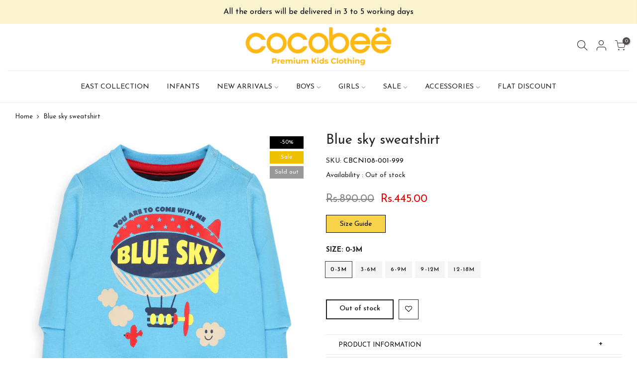

--- FILE ---
content_type: text/html; charset=utf-8
request_url: https://cocobee.com.pk/products/cbcn108
body_size: 24700
content:
<!doctype html>
<html class="no-js" lang="en">
<head>
<!-- PROGRESSIFY-ME:START -->
<link rel="manifest" href="/a/progressify/cocobee-kidswear/manifest.json">
<!-- PROGRESSIFY-ME:END -->

  <meta charset="utf-8">
  <meta name="viewport" content="width=device-width, initial-scale=1, shrink-to-fit=no, user-scalable=no">
  <meta name="theme-color" content="#232323">
  <meta name="format-detection" content="telephone=no">
<meta name="google-site-verification" content="HB5896becexUS9a0gTxavNrG68bl630qBYfUlunk2Ec" />
  <link rel="canonical" href="https://cocobee.com.pk/products/cbcn108"><link rel="prefetch" as="document" href="https://cocobee.com.pk">
  <link rel="dns-prefetch" href="https://cdn.shopify.com" crossorigin>
  <link rel="dns-prefetch" href="https://fonts.shopifycdn.com" crossorigin>
  <link rel="dns-prefetch" href="https://fonts.googleapis.com" crossorigin>
  <link rel="preconnect" href="https://cdn.shopify.com" crossorigin>
  <link rel="preconnect" href="https://fonts.shopify.com" crossorigin>
  <link rel="preconnect" href="https://fonts.googleapis.com" crossorigin>
  <link rel="preconnect" href="https://monorail-edge.shopifysvc.com">
  <link rel="preload" as="style" href="//cocobee.com.pk/cdn/shop/t/5/assets/pre_theme.min.css?v=6413072356416077161619018708">
  <link rel="preload" as="style" href="//cocobee.com.pk/cdn/shop/t/5/assets/theme.css?enable_css_minification=1&v=9315639867723149321698328160"><title>Blue sky sweatshirt &ndash; cocobee</title><meta name="description" content="Blue sky sweatshirt"><link rel="shortcut icon" type="image/png" href="//cocobee.com.pk/cdn/shop/files/favicon_32x.png?v=1619022389"><!-- social-meta-tags.liquid --><meta name="keywords" content="Blue sky sweatshirt,cocobee ,cocobee.com.pk"/><meta name="author" content="TENEX"><meta property="og:site_name" content="cocobee ">
<meta property="og:url" content="https://cocobee.com.pk/products/cbcn108">
<meta property="og:title" content="Blue sky sweatshirt">
<meta property="og:type" content="og:product">
<meta property="og:description" content="Blue sky sweatshirt"><meta property="product:price:amount" content="445.00">
  <meta property="product:price:amount" content="PKR"><meta property="og:image" content="http://cocobee.com.pk/cdn/shop/products/cbcn108_a37d3352-411d-43fb-b7cb-52e2177e1728_1200x1200.jpg?v=1588759858"><meta property="og:image:secure_url" content="https://cocobee.com.pk/cdn/shop/products/cbcn108_a37d3352-411d-43fb-b7cb-52e2177e1728_1200x1200.jpg?v=1588759858"><meta name="twitter:card" content="summary_large_image">
<meta name="twitter:title" content="Blue sky sweatshirt">
<meta name="twitter:description" content="Blue sky sweatshirt">
<script>
var T4stt_str = { 
  "PleaseChoosePrOptions":"Please select some product options before adding this product to your cart.", 
  "will_not_ship":"Will not ship until \u003cspan class=\"jsnt\"\u003e{{date}}\u003c\/span\u003e",
  "will_stock_after":"Will be in stock after \u003cspan class=\"jsnt\"\u003e{{date}}\u003c\/span\u003e",
  "added_to_cart": "Product was successfully added to your cart.",
  "view_cart": "View cart",
  "continue_shopping": "Continue Shopping",
  "save_js":"-[sale]%","bannerCountdown":"%D days %H:%M:%S",
  "prItemCountdown":"%D Days %H:%M:%S",
  "countdown_days":"days",
  "countdown_hours":"hr",
  "countdown_mins":"min",
  "countdown_sec":"sc",
  "multiple_rates": "We found [number_of_rates] shipping rates available for [address], starting at [rate].",
  "one_rate": "We found one shipping rate available for [address].",
  "no_rates": "Sorry, we do not ship to this destination.",
  "rate_value": "[rate_title] at [rate]",
  "agree_checkout": "You must agree with the terms and conditions of sales to check out.",
  "added_text_cp":"Compare products"
};
</script><link href="//cocobee.com.pk/cdn/shop/t/5/assets/pre_theme.min.css?v=6413072356416077161619018708" rel="stylesheet" type="text/css" media="all" /><link rel="preload" as="script" href="//cocobee.com.pk/cdn/shop/t/5/assets/lazysizes.min.js?v=161060838712171474501619018692">
<link rel="preload" as="script" href="//cocobee.com.pk/cdn/shop/t/5/assets/nt_vendor.min.js?v=63039283586479772611619018701">
<script>document.documentElement.className = document.documentElement.className.replace('no-js', 'yes-js');const t_name = "product",designMode = false,t_cartCount = 0,ThemeNameT4='kalles',ThemeNameT42='ThemeIdT4Kalles',themeIDt4 = 120236245128,ck_hostname = 'kalles-niche-none',ThemeIdT4 = "true",SopEmlT4="customercare@cocobee.com.pk",ThemePuT4 = '#purchase_codet4',t_shop_currency = "PKR", t_moneyFormat = "\u003cspan class=money\u003eRs.{{amount}}\u003c\/span\u003e", t_cart_url = "\/cart",t_cartadd_url = "\/cart\/add",t_cartchange_url = "\/cart\/change", pr_re_url = "\/recommendations\/products"; try {var T4AgentNT = (navigator.userAgent.indexOf('Chrome-Lighthouse') == -1)}catch(err){var T4AgentNT = true} function onloadt4relcss(_this) {_this.onload=null;if(T4AgentNT){_this.rel='stylesheet'}} if (performance.navigation.type === 2) {location.reload(true);}</script>
<link rel="preload" href="//cocobee.com.pk/cdn/shop/t/5/assets/style.min.css?v=14771530541285711481619018722" as="style" onload="onloadt4relcss(this)"><link href="//cocobee.com.pk/cdn/shop/t/5/assets/theme.css?enable_css_minification=1&amp;v=9315639867723149321698328160" rel="stylesheet" type="text/css" media="all" /><link rel="preload" href="https://fonts.googleapis.com/css?family=Josefin+Sans:300,300i,400,400i,500,500i,600,600i,700,700i,800,800i&display=swap" as="style" onload="onloadt4relcss(this)"><link id="sett_clt4" rel="preload" href="//cocobee.com.pk/cdn/shop/t/5/assets/sett_cl.css?enable_css_minification=1&v=123392124309832141641619018718" as="style" onload="onloadt4relcss(this)"><link rel="preload" as="style" href="//cocobee.com.pk/cdn/shop/t/5/assets/custom.css?enable_css_minification=1&v=67546220873474218641652211609"><link href="//cocobee.com.pk/cdn/shop/t/5/assets/custom.css?enable_css_minification=1&amp;v=67546220873474218641652211609" rel="stylesheet" type="text/css" media="all" /><link rel="preload" as="style" href="//cocobee.com.pk/cdn/shop/t/5/assets/colors.css?enable_css_minification=1&v=111603181540343972631619018668"><link href="//cocobee.com.pk/cdn/shop/t/5/assets/colors.css?enable_css_minification=1&amp;v=111603181540343972631619018668" rel="stylesheet" type="text/css" media="all" /><link rel="preload" href="//cocobee.com.pk/cdn/shop/t/5/assets/line-awesome.min.css?v=36930450349382045261619018695" as="style" onload="onloadt4relcss(this)">
<script id="js_lzt4" src="//cocobee.com.pk/cdn/shop/t/5/assets/lazysizes.min.js?v=161060838712171474501619018692" defer="defer"></script>
<script src="//cocobee.com.pk/cdn/shop/t/5/assets/nt_vendor.min.js?v=63039283586479772611619018701" defer="defer" id="js_ntt4"
  data-theme='//cocobee.com.pk/cdn/shop/t/5/assets/nt_theme.min.js?v=274969769301427841619018701'
  data-stt='//cocobee.com.pk/cdn/shop/t/5/assets/nt_settings.js?enable_js_minification=1&v=96094660420171363681619193950'
  data-cat='//cocobee.com.pk/cdn/shop/t/5/assets/cat.min.js?v=98848907601179123791619018668' 
  data-sw='//cocobee.com.pk/cdn/shop/t/5/assets/swatch.min.js?v=111443604447624587751619018724'
  data-prjs='//cocobee.com.pk/cdn/shop/t/5/assets/produc.min.js?v=66856717831304081821619018708' 
  data-mail='//cocobee.com.pk/cdn/shop/t/5/assets/platform_mail.min.js?v=120104920183136925081619018706'
  data-my='//cocobee.com.pk/cdn/shop/t/5/assets/my.js?v=111603181540343972631619018697' data-cusp='//cocobee.com.pk/cdn/shop/t/5/assets/my.js?v=111603181540343972631619018697' data-cur='//cocobee.com.pk/cdn/shop/t/5/assets/my.js?v=111603181540343972631619018697' data-mdl='//cocobee.com.pk/cdn/shop/t/5/assets/module.min.js?v=72712877271928395091619018697'
  data-map='//cocobee.com.pk/cdn/shop/t/5/assets/maplace.min.js?v=123640464312137447171619018695'
  data-time='//cocobee.com.pk/cdn/shop/t/5/assets/spacetime.min.js?v=5545'
  data-ins='//cocobee.com.pk/cdn/shop/t/5/assets/nt_instagram.min.js?v=132847357865388594491619018699'
  data-user='//cocobee.com.pk/cdn/shop/t/5/assets/interactable.min.js?v=102965680333318563161619018682'
  data-add='//s7.addthis.com/js/300/addthis_widget.js#pubid=ra-56efaa05a768bd19'
  data-klaviyo='//www.klaviyo.com/media/js/public/klaviyo_subscribe.js'
  data-font='iconKalles , fakalles , Pe-icon-7-stroke , Font Awesome 5 Free:n9'
  data-fm='Josefin Sans'
  data-spcmn='//cocobee.com.pk/cdn/shopifycloud/storefront/assets/themes_support/shopify_common-5f594365.js'
  data-cust='//cocobee.com.pk/cdn/shop/t/5/assets/customerclnt.min.js?v=71352788738707286341619018671'
  data-cusjs='//cocobee.com.pk/cdn/shop/t/5/assets/custom.js?enable_js_minification=1&v=105043370471246093101619018670'
  data-desadm='//cocobee.com.pk/cdn/shop/t/5/assets/des_adm.min.js?v=2446371240408153551619020069'
  data-otherryv='//cocobee.com.pk/cdn/shop/t/5/assets/reviewOther.js?enable_js_minification=1&v=72029929378534401331619018717'></script><meta name="facebook-domain-verification" content="hn2kau1t0fbylugfu5eo1p8c8c01df" />
    <script>window.performance && window.performance.mark && window.performance.mark('shopify.content_for_header.start');</script><meta name="facebook-domain-verification" content="uoespjhpkz6sv4ceuniybluagf6as6">
<meta id="shopify-digital-wallet" name="shopify-digital-wallet" content="/37359681672/digital_wallets/dialog">
<link rel="alternate" type="application/json+oembed" href="https://cocobee.com.pk/products/cbcn108.oembed">
<script async="async" src="/checkouts/internal/preloads.js?locale=en-PK"></script>
<script id="shopify-features" type="application/json">{"accessToken":"45531a7e1acecf395a680d541780af57","betas":["rich-media-storefront-analytics"],"domain":"cocobee.com.pk","predictiveSearch":true,"shopId":37359681672,"locale":"en"}</script>
<script>var Shopify = Shopify || {};
Shopify.shop = "cocobee-kidswear.myshopify.com";
Shopify.locale = "en";
Shopify.currency = {"active":"PKR","rate":"1.0"};
Shopify.country = "PK";
Shopify.theme = {"name":"Dev Cocobee","id":120236245128,"schema_name":"Kalles","schema_version":"2.4","theme_store_id":null,"role":"main"};
Shopify.theme.handle = "null";
Shopify.theme.style = {"id":null,"handle":null};
Shopify.cdnHost = "cocobee.com.pk/cdn";
Shopify.routes = Shopify.routes || {};
Shopify.routes.root = "/";</script>
<script type="module">!function(o){(o.Shopify=o.Shopify||{}).modules=!0}(window);</script>
<script>!function(o){function n(){var o=[];function n(){o.push(Array.prototype.slice.apply(arguments))}return n.q=o,n}var t=o.Shopify=o.Shopify||{};t.loadFeatures=n(),t.autoloadFeatures=n()}(window);</script>
<script id="shop-js-analytics" type="application/json">{"pageType":"product"}</script>
<script defer="defer" async type="module" src="//cocobee.com.pk/cdn/shopifycloud/shop-js/modules/v2/client.init-shop-cart-sync_BApSsMSl.en.esm.js"></script>
<script defer="defer" async type="module" src="//cocobee.com.pk/cdn/shopifycloud/shop-js/modules/v2/chunk.common_CBoos6YZ.esm.js"></script>
<script type="module">
  await import("//cocobee.com.pk/cdn/shopifycloud/shop-js/modules/v2/client.init-shop-cart-sync_BApSsMSl.en.esm.js");
await import("//cocobee.com.pk/cdn/shopifycloud/shop-js/modules/v2/chunk.common_CBoos6YZ.esm.js");

  window.Shopify.SignInWithShop?.initShopCartSync?.({"fedCMEnabled":true,"windoidEnabled":true});

</script>
<script>(function() {
  var isLoaded = false;
  function asyncLoad() {
    if (isLoaded) return;
    isLoaded = true;
    var urls = ["https:\/\/getbutton.io\/shopify\/widget\/37359681672.js?v=1588806429\u0026shop=cocobee-kidswear.myshopify.com","https:\/\/cdn.shopify.com\/s\/files\/1\/0373\/5968\/1672\/t\/4\/assets\/globo.formbuilder.init.js?v=1594622865\u0026shop=cocobee-kidswear.myshopify.com","https:\/\/instafeed.nfcube.com\/cdn\/4e2e3a40ae5ab6c6045e55d072b5fd1c.js?shop=cocobee-kidswear.myshopify.com","https:\/\/stack-discounts.merchantyard.com\/js\/integrations\/script.js?v=4948\u0026shop=cocobee-kidswear.myshopify.com","https:\/\/cdn.pushowl.com\/latest\/sdks\/pushowl-shopify.js?subdomain=cocobee-kidswear\u0026environment=production\u0026guid=cbe7b9c4-0bdc-4769-884b-42cb6200eda4\u0026shop=cocobee-kidswear.myshopify.com"];
    for (var i = 0; i < urls.length; i++) {
      var s = document.createElement('script');
      s.type = 'text/javascript';
      s.async = true;
      s.src = urls[i];
      var x = document.getElementsByTagName('script')[0];
      x.parentNode.insertBefore(s, x);
    }
  };
  if(window.attachEvent) {
    window.attachEvent('onload', asyncLoad);
  } else {
    window.addEventListener('load', asyncLoad, false);
  }
})();</script>
<script id="__st">var __st={"a":37359681672,"offset":18000,"reqid":"c5a6c67b-a053-440d-87a9-4e5c9247025a-1768909272","pageurl":"cocobee.com.pk\/products\/cbcn108","u":"b7a24a11bca4","p":"product","rtyp":"product","rid":4945377394824};</script>
<script>window.ShopifyPaypalV4VisibilityTracking = true;</script>
<script id="captcha-bootstrap">!function(){'use strict';const t='contact',e='account',n='new_comment',o=[[t,t],['blogs',n],['comments',n],[t,'customer']],c=[[e,'customer_login'],[e,'guest_login'],[e,'recover_customer_password'],[e,'create_customer']],r=t=>t.map((([t,e])=>`form[action*='/${t}']:not([data-nocaptcha='true']) input[name='form_type'][value='${e}']`)).join(','),a=t=>()=>t?[...document.querySelectorAll(t)].map((t=>t.form)):[];function s(){const t=[...o],e=r(t);return a(e)}const i='password',u='form_key',d=['recaptcha-v3-token','g-recaptcha-response','h-captcha-response',i],f=()=>{try{return window.sessionStorage}catch{return}},m='__shopify_v',_=t=>t.elements[u];function p(t,e,n=!1){try{const o=window.sessionStorage,c=JSON.parse(o.getItem(e)),{data:r}=function(t){const{data:e,action:n}=t;return t[m]||n?{data:e,action:n}:{data:t,action:n}}(c);for(const[e,n]of Object.entries(r))t.elements[e]&&(t.elements[e].value=n);n&&o.removeItem(e)}catch(o){console.error('form repopulation failed',{error:o})}}const l='form_type',E='cptcha';function T(t){t.dataset[E]=!0}const w=window,h=w.document,L='Shopify',v='ce_forms',y='captcha';let A=!1;((t,e)=>{const n=(g='f06e6c50-85a8-45c8-87d0-21a2b65856fe',I='https://cdn.shopify.com/shopifycloud/storefront-forms-hcaptcha/ce_storefront_forms_captcha_hcaptcha.v1.5.2.iife.js',D={infoText:'Protected by hCaptcha',privacyText:'Privacy',termsText:'Terms'},(t,e,n)=>{const o=w[L][v],c=o.bindForm;if(c)return c(t,g,e,D).then(n);var r;o.q.push([[t,g,e,D],n]),r=I,A||(h.body.append(Object.assign(h.createElement('script'),{id:'captcha-provider',async:!0,src:r})),A=!0)});var g,I,D;w[L]=w[L]||{},w[L][v]=w[L][v]||{},w[L][v].q=[],w[L][y]=w[L][y]||{},w[L][y].protect=function(t,e){n(t,void 0,e),T(t)},Object.freeze(w[L][y]),function(t,e,n,w,h,L){const[v,y,A,g]=function(t,e,n){const i=e?o:[],u=t?c:[],d=[...i,...u],f=r(d),m=r(i),_=r(d.filter((([t,e])=>n.includes(e))));return[a(f),a(m),a(_),s()]}(w,h,L),I=t=>{const e=t.target;return e instanceof HTMLFormElement?e:e&&e.form},D=t=>v().includes(t);t.addEventListener('submit',(t=>{const e=I(t);if(!e)return;const n=D(e)&&!e.dataset.hcaptchaBound&&!e.dataset.recaptchaBound,o=_(e),c=g().includes(e)&&(!o||!o.value);(n||c)&&t.preventDefault(),c&&!n&&(function(t){try{if(!f())return;!function(t){const e=f();if(!e)return;const n=_(t);if(!n)return;const o=n.value;o&&e.removeItem(o)}(t);const e=Array.from(Array(32),(()=>Math.random().toString(36)[2])).join('');!function(t,e){_(t)||t.append(Object.assign(document.createElement('input'),{type:'hidden',name:u})),t.elements[u].value=e}(t,e),function(t,e){const n=f();if(!n)return;const o=[...t.querySelectorAll(`input[type='${i}']`)].map((({name:t})=>t)),c=[...d,...o],r={};for(const[a,s]of new FormData(t).entries())c.includes(a)||(r[a]=s);n.setItem(e,JSON.stringify({[m]:1,action:t.action,data:r}))}(t,e)}catch(e){console.error('failed to persist form',e)}}(e),e.submit())}));const S=(t,e)=>{t&&!t.dataset[E]&&(n(t,e.some((e=>e===t))),T(t))};for(const o of['focusin','change'])t.addEventListener(o,(t=>{const e=I(t);D(e)&&S(e,y())}));const B=e.get('form_key'),M=e.get(l),P=B&&M;t.addEventListener('DOMContentLoaded',(()=>{const t=y();if(P)for(const e of t)e.elements[l].value===M&&p(e,B);[...new Set([...A(),...v().filter((t=>'true'===t.dataset.shopifyCaptcha))])].forEach((e=>S(e,t)))}))}(h,new URLSearchParams(w.location.search),n,t,e,['guest_login'])})(!0,!0)}();</script>
<script integrity="sha256-4kQ18oKyAcykRKYeNunJcIwy7WH5gtpwJnB7kiuLZ1E=" data-source-attribution="shopify.loadfeatures" defer="defer" src="//cocobee.com.pk/cdn/shopifycloud/storefront/assets/storefront/load_feature-a0a9edcb.js" crossorigin="anonymous"></script>
<script data-source-attribution="shopify.dynamic_checkout.dynamic.init">var Shopify=Shopify||{};Shopify.PaymentButton=Shopify.PaymentButton||{isStorefrontPortableWallets:!0,init:function(){window.Shopify.PaymentButton.init=function(){};var t=document.createElement("script");t.src="https://cocobee.com.pk/cdn/shopifycloud/portable-wallets/latest/portable-wallets.en.js",t.type="module",document.head.appendChild(t)}};
</script>
<script data-source-attribution="shopify.dynamic_checkout.buyer_consent">
  function portableWalletsHideBuyerConsent(e){var t=document.getElementById("shopify-buyer-consent"),n=document.getElementById("shopify-subscription-policy-button");t&&n&&(t.classList.add("hidden"),t.setAttribute("aria-hidden","true"),n.removeEventListener("click",e))}function portableWalletsShowBuyerConsent(e){var t=document.getElementById("shopify-buyer-consent"),n=document.getElementById("shopify-subscription-policy-button");t&&n&&(t.classList.remove("hidden"),t.removeAttribute("aria-hidden"),n.addEventListener("click",e))}window.Shopify?.PaymentButton&&(window.Shopify.PaymentButton.hideBuyerConsent=portableWalletsHideBuyerConsent,window.Shopify.PaymentButton.showBuyerConsent=portableWalletsShowBuyerConsent);
</script>
<script data-source-attribution="shopify.dynamic_checkout.cart.bootstrap">document.addEventListener("DOMContentLoaded",(function(){function t(){return document.querySelector("shopify-accelerated-checkout-cart, shopify-accelerated-checkout")}if(t())Shopify.PaymentButton.init();else{new MutationObserver((function(e,n){t()&&(Shopify.PaymentButton.init(),n.disconnect())})).observe(document.body,{childList:!0,subtree:!0})}}));
</script>

<script>window.performance && window.performance.mark && window.performance.mark('shopify.content_for_header.end');</script>
    <meta name="google-site-verification" content="rR2md7Lc0PuOmhh9S0muqcFYQVeD_bNo3QQSnKQ98HQ" />
<style type='text/css'>
  .baCountry{width:30px;height:20px;display:inline-block;vertical-align:middle;margin-right:6px;background-size:30px!important;border-radius:4px;background-repeat:no-repeat}
  .baCountry-traditional .baCountry{background-image:url(https://cdn.shopify.com/s/files/1/0194/1736/6592/t/1/assets/ba-flags.png?=14261939516959647149);height:19px!important}
  .baCountry-modern .baCountry{background-image:url(https://cdn.shopify.com/s/files/1/0194/1736/6592/t/1/assets/ba-flags.png?=14261939516959647149)}
  .baCountry-NO-FLAG{background-position:0 0}.baCountry-AD{background-position:0 -20px}.baCountry-AED{background-position:0 -40px}.baCountry-AFN{background-position:0 -60px}.baCountry-AG{background-position:0 -80px}.baCountry-AI{background-position:0 -100px}.baCountry-ALL{background-position:0 -120px}.baCountry-AMD{background-position:0 -140px}.baCountry-AOA{background-position:0 -160px}.baCountry-ARS{background-position:0 -180px}.baCountry-AS{background-position:0 -200px}.baCountry-AT{background-position:0 -220px}.baCountry-AUD{background-position:0 -240px}.baCountry-AWG{background-position:0 -260px}.baCountry-AZN{background-position:0 -280px}.baCountry-BAM{background-position:0 -300px}.baCountry-BBD{background-position:0 -320px}.baCountry-BDT{background-position:0 -340px}.baCountry-BE{background-position:0 -360px}.baCountry-BF{background-position:0 -380px}.baCountry-BGN{background-position:0 -400px}.baCountry-BHD{background-position:0 -420px}.baCountry-BIF{background-position:0 -440px}.baCountry-BJ{background-position:0 -460px}.baCountry-BMD{background-position:0 -480px}.baCountry-BND{background-position:0 -500px}.baCountry-BOB{background-position:0 -520px}.baCountry-BRL{background-position:0 -540px}.baCountry-BSD{background-position:0 -560px}.baCountry-BTN{background-position:0 -580px}.baCountry-BWP{background-position:0 -600px}.baCountry-BYN{background-position:0 -620px}.baCountry-BZD{background-position:0 -640px}.baCountry-CAD{background-position:0 -660px}.baCountry-CC{background-position:0 -680px}.baCountry-CDF{background-position:0 -700px}.baCountry-CG{background-position:0 -720px}.baCountry-CHF{background-position:0 -740px}.baCountry-CI{background-position:0 -760px}.baCountry-CK{background-position:0 -780px}.baCountry-CLP{background-position:0 -800px}.baCountry-CM{background-position:0 -820px}.baCountry-CNY{background-position:0 -840px}.baCountry-COP{background-position:0 -860px}.baCountry-CRC{background-position:0 -880px}.baCountry-CU{background-position:0 -900px}.baCountry-CX{background-position:0 -920px}.baCountry-CY{background-position:0 -940px}.baCountry-CZK{background-position:0 -960px}.baCountry-DE{background-position:0 -980px}.baCountry-DJF{background-position:0 -1000px}.baCountry-DKK{background-position:0 -1020px}.baCountry-DM{background-position:0 -1040px}.baCountry-DOP{background-position:0 -1060px}.baCountry-DZD{background-position:0 -1080px}.baCountry-EC{background-position:0 -1100px}.baCountry-EE{background-position:0 -1120px}.baCountry-EGP{background-position:0 -1140px}.baCountry-ER{background-position:0 -1160px}.baCountry-ES{background-position:0 -1180px}.baCountry-ETB{background-position:0 -1200px}.baCountry-EUR{background-position:0 -1220px}.baCountry-FI{background-position:0 -1240px}.baCountry-FJD{background-position:0 -1260px}.baCountry-FKP{background-position:0 -1280px}.baCountry-FO{background-position:0 -1300px}.baCountry-FR{background-position:0 -1320px}.baCountry-GA{background-position:0 -1340px}.baCountry-GBP{background-position:0 -1360px}.baCountry-GD{background-position:0 -1380px}.baCountry-GEL{background-position:0 -1400px}.baCountry-GHS{background-position:0 -1420px}.baCountry-GIP{background-position:0 -1440px}.baCountry-GL{background-position:0 -1460px}.baCountry-GMD{background-position:0 -1480px}.baCountry-GNF{background-position:0 -1500px}.baCountry-GQ{background-position:0 -1520px}.baCountry-GR{background-position:0 -1540px}.baCountry-GTQ{background-position:0 -1560px}.baCountry-GU{background-position:0 -1580px}.baCountry-GW{background-position:0 -1600px}.baCountry-HKD{background-position:0 -1620px}.baCountry-HNL{background-position:0 -1640px}.baCountry-HRK{background-position:0 -1660px}.baCountry-HTG{background-position:0 -1680px}.baCountry-HUF{background-position:0 -1700px}.baCountry-IDR{background-position:0 -1720px}.baCountry-IE{background-position:0 -1740px}.baCountry-ILS{background-position:0 -1760px}.baCountry-INR{background-position:0 -1780px}.baCountry-IO{background-position:0 -1800px}.baCountry-IQD{background-position:0 -1820px}.baCountry-IRR{background-position:0 -1840px}.baCountry-ISK{background-position:0 -1860px}.baCountry-IT{background-position:0 -1880px}.baCountry-JMD{background-position:0 -1900px}.baCountry-JOD{background-position:0 -1920px}.baCountry-JPY{background-position:0 -1940px}.baCountry-KES{background-position:0 -1960px}.baCountry-KGS{background-position:0 -1980px}.baCountry-KHR{background-position:0 -2000px}.baCountry-KI{background-position:0 -2020px}.baCountry-KMF{background-position:0 -2040px}.baCountry-KN{background-position:0 -2060px}.baCountry-KP{background-position:0 -2080px}.baCountry-KRW{background-position:0 -2100px}.baCountry-KWD{background-position:0 -2120px}.baCountry-KYD{background-position:0 -2140px}.baCountry-KZT{background-position:0 -2160px}.baCountry-LBP{background-position:0 -2180px}.baCountry-LI{background-position:0 -2200px}.baCountry-LKR{background-position:0 -2220px}.baCountry-LRD{background-position:0 -2240px}.baCountry-LSL{background-position:0 -2260px}.baCountry-LT{background-position:0 -2280px}.baCountry-LU{background-position:0 -2300px}.baCountry-LV{background-position:0 -2320px}.baCountry-LYD{background-position:0 -2340px}.baCountry-MAD{background-position:0 -2360px}.baCountry-MC{background-position:0 -2380px}.baCountry-MDL{background-position:0 -2400px}.baCountry-ME{background-position:0 -2420px}.baCountry-MGA{background-position:0 -2440px}.baCountry-MKD{background-position:0 -2460px}.baCountry-ML{background-position:0 -2480px}.baCountry-MMK{background-position:0 -2500px}.baCountry-MN{background-position:0 -2520px}.baCountry-MOP{background-position:0 -2540px}.baCountry-MQ{background-position:0 -2560px}.baCountry-MR{background-position:0 -2580px}.baCountry-MS{background-position:0 -2600px}.baCountry-MT{background-position:0 -2620px}.baCountry-MUR{background-position:0 -2640px}.baCountry-MVR{background-position:0 -2660px}.baCountry-MWK{background-position:0 -2680px}.baCountry-MXN{background-position:0 -2700px}.baCountry-MYR{background-position:0 -2720px}.baCountry-MZN{background-position:0 -2740px}.baCountry-NAD{background-position:0 -2760px}.baCountry-NE{background-position:0 -2780px}.baCountry-NF{background-position:0 -2800px}.baCountry-NG{background-position:0 -2820px}.baCountry-NIO{background-position:0 -2840px}.baCountry-NL{background-position:0 -2860px}.baCountry-NOK{background-position:0 -2880px}.baCountry-NPR{background-position:0 -2900px}.baCountry-NR{background-position:0 -2920px}.baCountry-NU{background-position:0 -2940px}.baCountry-NZD{background-position:0 -2960px}.baCountry-OMR{background-position:0 -2980px}.baCountry-PAB{background-position:0 -3000px}.baCountry-PEN{background-position:0 -3020px}.baCountry-PGK{background-position:0 -3040px}.baCountry-PHP{background-position:0 -3060px}.baCountry-PKR{background-position:0 -3080px}.baCountry-PLN{background-position:0 -3100px}.baCountry-PR{background-position:0 -3120px}.baCountry-PS{background-position:0 -3140px}.baCountry-PT{background-position:0 -3160px}.baCountry-PW{background-position:0 -3180px}.baCountry-QAR{background-position:0 -3200px}.baCountry-RON{background-position:0 -3220px}.baCountry-RSD{background-position:0 -3240px}.baCountry-RUB{background-position:0 -3260px}.baCountry-RWF{background-position:0 -3280px}.baCountry-SAR{background-position:0 -3300px}.baCountry-SBD{background-position:0 -3320px}.baCountry-SCR{background-position:0 -3340px}.baCountry-SDG{background-position:0 -3360px}.baCountry-SEK{background-position:0 -3380px}.baCountry-SGD{background-position:0 -3400px}.baCountry-SI{background-position:0 -3420px}.baCountry-SK{background-position:0 -3440px}.baCountry-SLL{background-position:0 -3460px}.baCountry-SM{background-position:0 -3480px}.baCountry-SN{background-position:0 -3500px}.baCountry-SO{background-position:0 -3520px}.baCountry-SRD{background-position:0 -3540px}.baCountry-SSP{background-position:0 -3560px}.baCountry-STD{background-position:0 -3580px}.baCountry-SV{background-position:0 -3600px}.baCountry-SYP{background-position:0 -3620px}.baCountry-SZL{background-position:0 -3640px}.baCountry-TC{background-position:0 -3660px}.baCountry-TD{background-position:0 -3680px}.baCountry-TG{background-position:0 -3700px}.baCountry-THB{background-position:0 -3720px}.baCountry-TJS{background-position:0 -3740px}.baCountry-TK{background-position:0 -3760px}.baCountry-TMT{background-position:0 -3780px}.baCountry-TND{background-position:0 -3800px}.baCountry-TOP{background-position:0 -3820px}.baCountry-TRY{background-position:0 -3840px}.baCountry-TTD{background-position:0 -3860px}.baCountry-TWD{background-position:0 -3880px}.baCountry-TZS{background-position:0 -3900px}.baCountry-UAH{background-position:0 -3920px}.baCountry-UGX{background-position:0 -3940px}.baCountry-USD{background-position:0 -3960px}.baCountry-UYU{background-position:0 -3980px}.baCountry-UZS{background-position:0 -4000px}.baCountry-VEF{background-position:0 -4020px}.baCountry-VG{background-position:0 -4040px}.baCountry-VI{background-position:0 -4060px}.baCountry-VND{background-position:0 -4080px}.baCountry-VUV{background-position:0 -4100px}.baCountry-WST{background-position:0 -4120px}.baCountry-XAF{background-position:0 -4140px}.baCountry-XPF{background-position:0 -4160px}.baCountry-YER{background-position:0 -4180px}.baCountry-ZAR{background-position:0 -4200px}.baCountry-ZM{background-position:0 -4220px}.baCountry-ZW{background-position:0 -4240px}
  .bacurr-checkoutNotice{margin: 3px 10px 0 10px;left: 0;right: 0;text-align: center;}
  @media (min-width:750px) {.bacurr-checkoutNotice{position: absolute;}}
</style>

<script>
    window.baCurr = window.baCurr || {};
    window.baCurr.config = {}; window.baCurr.rePeat = function () {};
    Object.assign(window.baCurr.config, {
      "enabled":true,
      "manual_placement":"",
      "night_time":false,
      "round_by_default":true,
      "display_position":"bottom_right",
      "display_position_type":"floating",
      "custom_code":{"css":""},
      "flag_type":"countryandmoney",
      "flag_design":"modern",
      "round_style":"none",
      "round_dec":"",
      "chosen_cur":[{"USD":"US Dollar (USD)"},{"EUR":"Euro (EUR)"},{"GBP":"British Pound (GBP)"},{"CAD":"Canadian Dollar (CAD)"},{"AED":"United Arab Emirates Dirham (AED)"},{"ALL":"Albanian Lek (ALL)"},{"AFN":"Afghan Afghani (AFN)"},{"AMD":"Armenian Dram (AMD)"},{"AOA":"Angolan Kwanza (AOA)"},{"ARS":"Argentine Peso (ARS)"},{"AUD":"Australian Dollar (AUD)"},{"AWG":"Aruban Florin (AWG)"},{"AZN":"Azerbaijani Manat (AZN)"},{"BIF":"Burundian Franc (BIF)"},{"BBD":"Barbadian Dollar (BBD)"},{"BDT":"Bangladeshi Taka (BDT)"},{"BSD":"Bahamian Dollar (BSD)"},{"BHD":"Bahraini Dinar (BHD)"},{"BMD":"Bermudan Dollar (BMD)"},{"BYN":"Belarusian Ruble (BYN)"},{"BZD":"Belize Dollar (BZD)"},{"BTN":"Bhutanese Ngultrum (BTN)"},{"BAM":"Bosnia-Herzegovina Convertible Mark (BAM)"},{"BRL":"Brazilian Real (BRL)"},{"BOB":"Bolivian Boliviano (BOB)"},{"BWP":"Botswanan Pula (BWP)"},{"BND":"Brunei Dollar (BND)"},{"BGN":"Bulgarian Lev (BGN)"},{"CDF":"Congolese Franc (CDF)"},{"CHF":"Swiss Franc (CHF)"},{"CLP":"Chilean Peso (CLP)"},{"CNY":"Chinese Yuan (CNY)"},{"COP":"Colombian Peso (COP)"},{"CRC":"Costa Rican Colon (CRC)"},{"CZK":"Czech Republic Koruna (CZK)"},{"DJF":"Djiboutian Franc (DJF)"},{"DKK":"Danish Krone (DKK)"},{"DOP":"Dominican Peso (DOP)"},{"DZD":"Algerian Dinar (DZD)"},{"EGP":"Egyptian Pound (EGP)"},{"ETB":"Ethiopian Birr (ETB)"},{"FJD":"Fijian Dollar (FJD)"},{"FKP":"Falkland Islands Pound (FKP)"},{"GIP":"Gibraltar Pound (GIP)"},{"GHS":"Ghanaian Cedi (GHS)"},{"GMD":"Gambian Dalasi (GMD)"},{"GNF":"Guinean Franc (GNF)"},{"GTQ":"Guatemalan Quetzal (GTQ)"},{"GEL":"Georgian Lari (GEL)"},{"HRK":"Croatian Kuna (HRK)"},{"HNL":"Honduran Lempira (HNL)"},{"HKD":"Hong Kong Dollar (HKD)"},{"HTG":"Haitian Gourde (HTG)"},{"HUF":"Hungarian Forint (HUF)"},{"IDR":"Indonesian Rupiah (IDR)"},{"ILS":"Israeli New Shekel (ILS)"},{"ISK":"Icelandic Krona (ISK)"},{"INR":"Indian Rupee (INR)"},{"IQD":"Iraqi Dinar (IQD)"},{"IRR":"Iranian Rial (IRR)"},{"JMD":"Jamaican Dollar (JMD)"},{"JPY":"Japanese Yen (JPY)"},{"JOD":"Jordanian Dinar (JOD)"},{"KES":"Kenyan Shilling (KES)"},{"KGS":"Kyrgystani Som (KGS)"},{"KHR":"Cambodian Riel (KHR)"},{"KMF":"Comorian Franc (KMF)"},{"KRW":"South Korean Won (KRW)"},{"KWD":"Kuwaiti Dinar (KWD)"},{"KYD":"Cayman Islands Dollar (KYD)"},{"KZT":"Kazakhstani Tenge (KZT)"},{"LBP":"Lebanese Pound (LBP)"},{"LKR":"Sri Lankan Rupee (LKR)"},{"LRD":"Liberian Dollar (LRD)"},{"LSL":"Lesotho Loti (LSL)"},{"LYD":"Libyan Dinar (LYD)"},{"MAD":"Moroccan Dirham (MAD)"},{"MDL":"Moldovan Leu (MDL)"},{"MGA":"Malagasy Ariary (MGA)"},{"MMK":"Myanmar Kyat (MMK)"},{"MKD":"Macedonian Denar (MKD)"},{"MOP":"Macanese Pataca (MOP)"},{"MUR":"Mauritian Rupee (MUR)"},{"MVR":"Maldivian Rufiyaa (MVR)"},{"MWK":"Malawian Kwacha (MWK)"},{"MXN":"Mexican Peso (MXN)"},{"MYR":"Malaysian Ringgit (MYR)"},{"MZN":"Mozambican Metical (MZN)"},{"NAD":"Namibian Dollar (NAD)"},{"NPR":"Nepalese Rupee (NPR)"},{"NZD":"New Zealand Dollar (NZD)"},{"NIO":"Nicaraguan Cordoba (NIO)"},{"NOK":"Norwegian Krone (NOK)"},{"OMR":"Omani Rial (OMR)"},{"PAB":"Panamanian Balboa (PAB)"},{"PKR":"Pakistani Rupee (PKR)"},{"PGK":"Papua New Guinean Kina (PGK)"},{"PEN":"Peruvian Nuevo Sol (PEN)"},{"PHP":"Philippine Peso (PHP)"},{"PLN":"Polish Zloty (PLN)"},{"QAR":"Qatari Rial (QAR)"},{"RON":"Romanian Leu (RON)"},{"RUB":"Russian Ruble (RUB)"},{"RWF":"Rwandan Franc (RWF)"},{"SAR":"Saudi Riyal (SAR)"},{"STD":"Sao Tome and Principe Dobra (STD)"},{"RSD":"Serbian Dinar (RSD)"},{"SCR":"Seychellois Rupee (SCR)"},{"SGD":"Singapore Dollar (SGD)"},{"SYP":"Syrian Pound (SYP)"},{"SEK":"Swedish Krona (SEK)"},{"TWD":"New Taiwan Dollar (TWD)"},{"THB":"Thai Baht (THB)"},{"TZS":"Tanzanian Shilling (TZS)"},{"TTD":"Trinidad and Tobago Dollar (TTD)"},{"TND":"Tunisian Dinar (TND)"},{"TRY":"Turkish Lira (TRY)"},{"SBD":"Solomon Islands Dollar (SBD)"},{"SDG":"Sudanese Pound (SDG)"},{"SLL":"Sierra Leonean Leone (SLL)"},{"SRD":"Surinamese Dollar (SRD)"},{"SZL":"Swazi Lilangeni (SZL)"},{"TJS":"Tajikistani Somoni (TJS)"},{"TOP":"Tongan Paʻanga (TOP)"},{"TMT":"Turkmenistani Manat (TMT)"},{"UAH":"Ukrainian Hryvnia (UAH)"},{"UGX":"Ugandan Shilling (UGX)"},{"UYU":"Uruguayan Peso (UYU)"},{"UZS":"Uzbekistan Som (UZS)"},{"VEF":"Venezuelan Bolivar (VEF)"},{"VND":"Vietnamese Dong (VND)"},{"VUV":"Vanuatu Vatu (VUV)"},{"WST":"Samoan Tala (WST)"},{"XAF":"Central African CFA Franc (XAF)"},{"XPF":"CFP Franc (XPF)"},{"YER":"Yemeni Rial (YER)"},{"ZAR":"South African Rand (ZAR)"}],
      "desktop_visible":true,
      "mob_visible":true,
      "money_mouse_show":false,
      "textColor":"",
      "flag_theme":"default",
      "selector_hover_hex":"",
      "lightning":false,
      "mob_manual_placement":"",
      "mob_placement":"bottom_right",
      "mob_placement_type":"floating",
      "moneyWithCurrencyFormat":false,
      "ui_style":"default",
      "user_curr":"",
      "auto_loc":true,
      "auto_pref":false,
      "selector_bg_hex":"",
      "selector_border_type":"boxShadow",
      "cart_alert_bg_hex":"",
      "cart_alert_note":"",
      "cart_alert_state":false,
      "cart_alert_font_hex":""
    },{
      money_format: "\u003cspan class=money\u003eRs.{{amount}}\u003c\/span\u003e",
      money_with_currency_format: "\u003cspan class=money\u003eRs.{{amount}} PKR\u003c\/span\u003e",
      user_curr: "PKR"
    });
    window.baCurr.config.multi_curr = [];
    
    window.baCurr.config.final_currency = "PKR" || '';
    window.baCurr.config.multi_curr = "PKR".split(',') || '';

    (function(window, document) {"use strict";
      function onload(){
        function insertPopupMessageJs(){
          var head = document.getElementsByTagName('head')[0];
          var script = document.createElement('script');
          script.src = ('https:' == document.location.protocol ? 'https://' : 'http://') + 'currency.boosterapps.com/preview_curr.js';
          script.type = 'text/javascript';
          head.appendChild(script);
        }

        if(document.location.search.indexOf("preview_cur=1") > -1){
          setTimeout(function(){
            window.currency_preview_result = document.getElementById("baCurrSelector").length > 0 ? 'success' : 'error';
            insertPopupMessageJs();
          }, 1000);
        }
      }

      var head = document.getElementsByTagName('head')[0];
      var script = document.createElement('script');
      script.src = ('https:' == document.location.protocol ? 'https://' : 'http://') + "";
      script.type = 'text/javascript';
      script.onload = script.onreadystatechange = function() {
      if (script.readyState) {
        if (script.readyState === 'complete' || script.readyState === 'loaded') {
          script.onreadystatechange = null;
            onload();
          }
        }
        else {
          onload();
        }
      };
      head.appendChild(script);

    }(window, document));
</script>

<link href="https://monorail-edge.shopifysvc.com" rel="dns-prefetch">
<script>(function(){if ("sendBeacon" in navigator && "performance" in window) {try {var session_token_from_headers = performance.getEntriesByType('navigation')[0].serverTiming.find(x => x.name == '_s').description;} catch {var session_token_from_headers = undefined;}var session_cookie_matches = document.cookie.match(/_shopify_s=([^;]*)/);var session_token_from_cookie = session_cookie_matches && session_cookie_matches.length === 2 ? session_cookie_matches[1] : "";var session_token = session_token_from_headers || session_token_from_cookie || "";function handle_abandonment_event(e) {var entries = performance.getEntries().filter(function(entry) {return /monorail-edge.shopifysvc.com/.test(entry.name);});if (!window.abandonment_tracked && entries.length === 0) {window.abandonment_tracked = true;var currentMs = Date.now();var navigation_start = performance.timing.navigationStart;var payload = {shop_id: 37359681672,url: window.location.href,navigation_start,duration: currentMs - navigation_start,session_token,page_type: "product"};window.navigator.sendBeacon("https://monorail-edge.shopifysvc.com/v1/produce", JSON.stringify({schema_id: "online_store_buyer_site_abandonment/1.1",payload: payload,metadata: {event_created_at_ms: currentMs,event_sent_at_ms: currentMs}}));}}window.addEventListener('pagehide', handle_abandonment_event);}}());</script>
<script id="web-pixels-manager-setup">(function e(e,d,r,n,o){if(void 0===o&&(o={}),!Boolean(null===(a=null===(i=window.Shopify)||void 0===i?void 0:i.analytics)||void 0===a?void 0:a.replayQueue)){var i,a;window.Shopify=window.Shopify||{};var t=window.Shopify;t.analytics=t.analytics||{};var s=t.analytics;s.replayQueue=[],s.publish=function(e,d,r){return s.replayQueue.push([e,d,r]),!0};try{self.performance.mark("wpm:start")}catch(e){}var l=function(){var e={modern:/Edge?\/(1{2}[4-9]|1[2-9]\d|[2-9]\d{2}|\d{4,})\.\d+(\.\d+|)|Firefox\/(1{2}[4-9]|1[2-9]\d|[2-9]\d{2}|\d{4,})\.\d+(\.\d+|)|Chrom(ium|e)\/(9{2}|\d{3,})\.\d+(\.\d+|)|(Maci|X1{2}).+ Version\/(15\.\d+|(1[6-9]|[2-9]\d|\d{3,})\.\d+)([,.]\d+|)( \(\w+\)|)( Mobile\/\w+|) Safari\/|Chrome.+OPR\/(9{2}|\d{3,})\.\d+\.\d+|(CPU[ +]OS|iPhone[ +]OS|CPU[ +]iPhone|CPU IPhone OS|CPU iPad OS)[ +]+(15[._]\d+|(1[6-9]|[2-9]\d|\d{3,})[._]\d+)([._]\d+|)|Android:?[ /-](13[3-9]|1[4-9]\d|[2-9]\d{2}|\d{4,})(\.\d+|)(\.\d+|)|Android.+Firefox\/(13[5-9]|1[4-9]\d|[2-9]\d{2}|\d{4,})\.\d+(\.\d+|)|Android.+Chrom(ium|e)\/(13[3-9]|1[4-9]\d|[2-9]\d{2}|\d{4,})\.\d+(\.\d+|)|SamsungBrowser\/([2-9]\d|\d{3,})\.\d+/,legacy:/Edge?\/(1[6-9]|[2-9]\d|\d{3,})\.\d+(\.\d+|)|Firefox\/(5[4-9]|[6-9]\d|\d{3,})\.\d+(\.\d+|)|Chrom(ium|e)\/(5[1-9]|[6-9]\d|\d{3,})\.\d+(\.\d+|)([\d.]+$|.*Safari\/(?![\d.]+ Edge\/[\d.]+$))|(Maci|X1{2}).+ Version\/(10\.\d+|(1[1-9]|[2-9]\d|\d{3,})\.\d+)([,.]\d+|)( \(\w+\)|)( Mobile\/\w+|) Safari\/|Chrome.+OPR\/(3[89]|[4-9]\d|\d{3,})\.\d+\.\d+|(CPU[ +]OS|iPhone[ +]OS|CPU[ +]iPhone|CPU IPhone OS|CPU iPad OS)[ +]+(10[._]\d+|(1[1-9]|[2-9]\d|\d{3,})[._]\d+)([._]\d+|)|Android:?[ /-](13[3-9]|1[4-9]\d|[2-9]\d{2}|\d{4,})(\.\d+|)(\.\d+|)|Mobile Safari.+OPR\/([89]\d|\d{3,})\.\d+\.\d+|Android.+Firefox\/(13[5-9]|1[4-9]\d|[2-9]\d{2}|\d{4,})\.\d+(\.\d+|)|Android.+Chrom(ium|e)\/(13[3-9]|1[4-9]\d|[2-9]\d{2}|\d{4,})\.\d+(\.\d+|)|Android.+(UC? ?Browser|UCWEB|U3)[ /]?(15\.([5-9]|\d{2,})|(1[6-9]|[2-9]\d|\d{3,})\.\d+)\.\d+|SamsungBrowser\/(5\.\d+|([6-9]|\d{2,})\.\d+)|Android.+MQ{2}Browser\/(14(\.(9|\d{2,})|)|(1[5-9]|[2-9]\d|\d{3,})(\.\d+|))(\.\d+|)|K[Aa][Ii]OS\/(3\.\d+|([4-9]|\d{2,})\.\d+)(\.\d+|)/},d=e.modern,r=e.legacy,n=navigator.userAgent;return n.match(d)?"modern":n.match(r)?"legacy":"unknown"}(),u="modern"===l?"modern":"legacy",c=(null!=n?n:{modern:"",legacy:""})[u],f=function(e){return[e.baseUrl,"/wpm","/b",e.hashVersion,"modern"===e.buildTarget?"m":"l",".js"].join("")}({baseUrl:d,hashVersion:r,buildTarget:u}),m=function(e){var d=e.version,r=e.bundleTarget,n=e.surface,o=e.pageUrl,i=e.monorailEndpoint;return{emit:function(e){var a=e.status,t=e.errorMsg,s=(new Date).getTime(),l=JSON.stringify({metadata:{event_sent_at_ms:s},events:[{schema_id:"web_pixels_manager_load/3.1",payload:{version:d,bundle_target:r,page_url:o,status:a,surface:n,error_msg:t},metadata:{event_created_at_ms:s}}]});if(!i)return console&&console.warn&&console.warn("[Web Pixels Manager] No Monorail endpoint provided, skipping logging."),!1;try{return self.navigator.sendBeacon.bind(self.navigator)(i,l)}catch(e){}var u=new XMLHttpRequest;try{return u.open("POST",i,!0),u.setRequestHeader("Content-Type","text/plain"),u.send(l),!0}catch(e){return console&&console.warn&&console.warn("[Web Pixels Manager] Got an unhandled error while logging to Monorail."),!1}}}}({version:r,bundleTarget:l,surface:e.surface,pageUrl:self.location.href,monorailEndpoint:e.monorailEndpoint});try{o.browserTarget=l,function(e){var d=e.src,r=e.async,n=void 0===r||r,o=e.onload,i=e.onerror,a=e.sri,t=e.scriptDataAttributes,s=void 0===t?{}:t,l=document.createElement("script"),u=document.querySelector("head"),c=document.querySelector("body");if(l.async=n,l.src=d,a&&(l.integrity=a,l.crossOrigin="anonymous"),s)for(var f in s)if(Object.prototype.hasOwnProperty.call(s,f))try{l.dataset[f]=s[f]}catch(e){}if(o&&l.addEventListener("load",o),i&&l.addEventListener("error",i),u)u.appendChild(l);else{if(!c)throw new Error("Did not find a head or body element to append the script");c.appendChild(l)}}({src:f,async:!0,onload:function(){if(!function(){var e,d;return Boolean(null===(d=null===(e=window.Shopify)||void 0===e?void 0:e.analytics)||void 0===d?void 0:d.initialized)}()){var d=window.webPixelsManager.init(e)||void 0;if(d){var r=window.Shopify.analytics;r.replayQueue.forEach((function(e){var r=e[0],n=e[1],o=e[2];d.publishCustomEvent(r,n,o)})),r.replayQueue=[],r.publish=d.publishCustomEvent,r.visitor=d.visitor,r.initialized=!0}}},onerror:function(){return m.emit({status:"failed",errorMsg:"".concat(f," has failed to load")})},sri:function(e){var d=/^sha384-[A-Za-z0-9+/=]+$/;return"string"==typeof e&&d.test(e)}(c)?c:"",scriptDataAttributes:o}),m.emit({status:"loading"})}catch(e){m.emit({status:"failed",errorMsg:(null==e?void 0:e.message)||"Unknown error"})}}})({shopId: 37359681672,storefrontBaseUrl: "https://cocobee.com.pk",extensionsBaseUrl: "https://extensions.shopifycdn.com/cdn/shopifycloud/web-pixels-manager",monorailEndpoint: "https://monorail-edge.shopifysvc.com/unstable/produce_batch",surface: "storefront-renderer",enabledBetaFlags: ["2dca8a86"],webPixelsConfigList: [{"id":"193691784","configuration":"{\"pixel_id\":\"2482522228710841\",\"pixel_type\":\"facebook_pixel\",\"metaapp_system_user_token\":\"-\"}","eventPayloadVersion":"v1","runtimeContext":"OPEN","scriptVersion":"ca16bc87fe92b6042fbaa3acc2fbdaa6","type":"APP","apiClientId":2329312,"privacyPurposes":["ANALYTICS","MARKETING","SALE_OF_DATA"],"dataSharingAdjustments":{"protectedCustomerApprovalScopes":["read_customer_address","read_customer_email","read_customer_name","read_customer_personal_data","read_customer_phone"]}},{"id":"shopify-app-pixel","configuration":"{}","eventPayloadVersion":"v1","runtimeContext":"STRICT","scriptVersion":"0450","apiClientId":"shopify-pixel","type":"APP","privacyPurposes":["ANALYTICS","MARKETING"]},{"id":"shopify-custom-pixel","eventPayloadVersion":"v1","runtimeContext":"LAX","scriptVersion":"0450","apiClientId":"shopify-pixel","type":"CUSTOM","privacyPurposes":["ANALYTICS","MARKETING"]}],isMerchantRequest: false,initData: {"shop":{"name":"cocobee ","paymentSettings":{"currencyCode":"PKR"},"myshopifyDomain":"cocobee-kidswear.myshopify.com","countryCode":"PK","storefrontUrl":"https:\/\/cocobee.com.pk"},"customer":null,"cart":null,"checkout":null,"productVariants":[{"price":{"amount":445.0,"currencyCode":"PKR"},"product":{"title":"Blue sky sweatshirt","vendor":"Cocobee","id":"4945377394824","untranslatedTitle":"Blue sky sweatshirt","url":"\/products\/cbcn108","type":""},"id":"33921350107272","image":{"src":"\/\/cocobee.com.pk\/cdn\/shop\/products\/cbcn108_a37d3352-411d-43fb-b7cb-52e2177e1728.jpg?v=1588759858"},"sku":"CBCN108-001-999","title":"0-3M","untranslatedTitle":"0-3M"},{"price":{"amount":445.0,"currencyCode":"PKR"},"product":{"title":"Blue sky sweatshirt","vendor":"Cocobee","id":"4945377394824","untranslatedTitle":"Blue sky sweatshirt","url":"\/products\/cbcn108","type":""},"id":"33921350140040","image":{"src":"\/\/cocobee.com.pk\/cdn\/shop\/products\/cbcn108_a37d3352-411d-43fb-b7cb-52e2177e1728.jpg?v=1588759858"},"sku":"CBCN108-03M-999","title":"3-6M","untranslatedTitle":"3-6M"},{"price":{"amount":445.0,"currencyCode":"PKR"},"product":{"title":"Blue sky sweatshirt","vendor":"Cocobee","id":"4945377394824","untranslatedTitle":"Blue sky sweatshirt","url":"\/products\/cbcn108","type":""},"id":"33921350172808","image":{"src":"\/\/cocobee.com.pk\/cdn\/shop\/products\/cbcn108_a37d3352-411d-43fb-b7cb-52e2177e1728.jpg?v=1588759858"},"sku":"CBCN108-06M-999","title":"6-9M","untranslatedTitle":"6-9M"},{"price":{"amount":445.0,"currencyCode":"PKR"},"product":{"title":"Blue sky sweatshirt","vendor":"Cocobee","id":"4945377394824","untranslatedTitle":"Blue sky sweatshirt","url":"\/products\/cbcn108","type":""},"id":"33921350205576","image":{"src":"\/\/cocobee.com.pk\/cdn\/shop\/products\/cbcn108_a37d3352-411d-43fb-b7cb-52e2177e1728.jpg?v=1588759858"},"sku":"CBCN108-09M-999","title":"9-12M","untranslatedTitle":"9-12M"},{"price":{"amount":445.0,"currencyCode":"PKR"},"product":{"title":"Blue sky sweatshirt","vendor":"Cocobee","id":"4945377394824","untranslatedTitle":"Blue sky sweatshirt","url":"\/products\/cbcn108","type":""},"id":"33921350238344","image":{"src":"\/\/cocobee.com.pk\/cdn\/shop\/products\/cbcn108_a37d3352-411d-43fb-b7cb-52e2177e1728.jpg?v=1588759858"},"sku":"CBCN108-12M-999","title":"12-18M","untranslatedTitle":"12-18M"}],"purchasingCompany":null},},"https://cocobee.com.pk/cdn","fcfee988w5aeb613cpc8e4bc33m6693e112",{"modern":"","legacy":""},{"shopId":"37359681672","storefrontBaseUrl":"https:\/\/cocobee.com.pk","extensionBaseUrl":"https:\/\/extensions.shopifycdn.com\/cdn\/shopifycloud\/web-pixels-manager","surface":"storefront-renderer","enabledBetaFlags":"[\"2dca8a86\"]","isMerchantRequest":"false","hashVersion":"fcfee988w5aeb613cpc8e4bc33m6693e112","publish":"custom","events":"[[\"page_viewed\",{}],[\"product_viewed\",{\"productVariant\":{\"price\":{\"amount\":445.0,\"currencyCode\":\"PKR\"},\"product\":{\"title\":\"Blue sky sweatshirt\",\"vendor\":\"Cocobee\",\"id\":\"4945377394824\",\"untranslatedTitle\":\"Blue sky sweatshirt\",\"url\":\"\/products\/cbcn108\",\"type\":\"\"},\"id\":\"33921350107272\",\"image\":{\"src\":\"\/\/cocobee.com.pk\/cdn\/shop\/products\/cbcn108_a37d3352-411d-43fb-b7cb-52e2177e1728.jpg?v=1588759858\"},\"sku\":\"CBCN108-001-999\",\"title\":\"0-3M\",\"untranslatedTitle\":\"0-3M\"}}]]"});</script><script>
  window.ShopifyAnalytics = window.ShopifyAnalytics || {};
  window.ShopifyAnalytics.meta = window.ShopifyAnalytics.meta || {};
  window.ShopifyAnalytics.meta.currency = 'PKR';
  var meta = {"product":{"id":4945377394824,"gid":"gid:\/\/shopify\/Product\/4945377394824","vendor":"Cocobee","type":"","handle":"cbcn108","variants":[{"id":33921350107272,"price":44500,"name":"Blue sky sweatshirt - 0-3M","public_title":"0-3M","sku":"CBCN108-001-999"},{"id":33921350140040,"price":44500,"name":"Blue sky sweatshirt - 3-6M","public_title":"3-6M","sku":"CBCN108-03M-999"},{"id":33921350172808,"price":44500,"name":"Blue sky sweatshirt - 6-9M","public_title":"6-9M","sku":"CBCN108-06M-999"},{"id":33921350205576,"price":44500,"name":"Blue sky sweatshirt - 9-12M","public_title":"9-12M","sku":"CBCN108-09M-999"},{"id":33921350238344,"price":44500,"name":"Blue sky sweatshirt - 12-18M","public_title":"12-18M","sku":"CBCN108-12M-999"}],"remote":false},"page":{"pageType":"product","resourceType":"product","resourceId":4945377394824,"requestId":"c5a6c67b-a053-440d-87a9-4e5c9247025a-1768909272"}};
  for (var attr in meta) {
    window.ShopifyAnalytics.meta[attr] = meta[attr];
  }
</script>
<script class="analytics">
  (function () {
    var customDocumentWrite = function(content) {
      var jquery = null;

      if (window.jQuery) {
        jquery = window.jQuery;
      } else if (window.Checkout && window.Checkout.$) {
        jquery = window.Checkout.$;
      }

      if (jquery) {
        jquery('body').append(content);
      }
    };

    var hasLoggedConversion = function(token) {
      if (token) {
        return document.cookie.indexOf('loggedConversion=' + token) !== -1;
      }
      return false;
    }

    var setCookieIfConversion = function(token) {
      if (token) {
        var twoMonthsFromNow = new Date(Date.now());
        twoMonthsFromNow.setMonth(twoMonthsFromNow.getMonth() + 2);

        document.cookie = 'loggedConversion=' + token + '; expires=' + twoMonthsFromNow;
      }
    }

    var trekkie = window.ShopifyAnalytics.lib = window.trekkie = window.trekkie || [];
    if (trekkie.integrations) {
      return;
    }
    trekkie.methods = [
      'identify',
      'page',
      'ready',
      'track',
      'trackForm',
      'trackLink'
    ];
    trekkie.factory = function(method) {
      return function() {
        var args = Array.prototype.slice.call(arguments);
        args.unshift(method);
        trekkie.push(args);
        return trekkie;
      };
    };
    for (var i = 0; i < trekkie.methods.length; i++) {
      var key = trekkie.methods[i];
      trekkie[key] = trekkie.factory(key);
    }
    trekkie.load = function(config) {
      trekkie.config = config || {};
      trekkie.config.initialDocumentCookie = document.cookie;
      var first = document.getElementsByTagName('script')[0];
      var script = document.createElement('script');
      script.type = 'text/javascript';
      script.onerror = function(e) {
        var scriptFallback = document.createElement('script');
        scriptFallback.type = 'text/javascript';
        scriptFallback.onerror = function(error) {
                var Monorail = {
      produce: function produce(monorailDomain, schemaId, payload) {
        var currentMs = new Date().getTime();
        var event = {
          schema_id: schemaId,
          payload: payload,
          metadata: {
            event_created_at_ms: currentMs,
            event_sent_at_ms: currentMs
          }
        };
        return Monorail.sendRequest("https://" + monorailDomain + "/v1/produce", JSON.stringify(event));
      },
      sendRequest: function sendRequest(endpointUrl, payload) {
        // Try the sendBeacon API
        if (window && window.navigator && typeof window.navigator.sendBeacon === 'function' && typeof window.Blob === 'function' && !Monorail.isIos12()) {
          var blobData = new window.Blob([payload], {
            type: 'text/plain'
          });

          if (window.navigator.sendBeacon(endpointUrl, blobData)) {
            return true;
          } // sendBeacon was not successful

        } // XHR beacon

        var xhr = new XMLHttpRequest();

        try {
          xhr.open('POST', endpointUrl);
          xhr.setRequestHeader('Content-Type', 'text/plain');
          xhr.send(payload);
        } catch (e) {
          console.log(e);
        }

        return false;
      },
      isIos12: function isIos12() {
        return window.navigator.userAgent.lastIndexOf('iPhone; CPU iPhone OS 12_') !== -1 || window.navigator.userAgent.lastIndexOf('iPad; CPU OS 12_') !== -1;
      }
    };
    Monorail.produce('monorail-edge.shopifysvc.com',
      'trekkie_storefront_load_errors/1.1',
      {shop_id: 37359681672,
      theme_id: 120236245128,
      app_name: "storefront",
      context_url: window.location.href,
      source_url: "//cocobee.com.pk/cdn/s/trekkie.storefront.cd680fe47e6c39ca5d5df5f0a32d569bc48c0f27.min.js"});

        };
        scriptFallback.async = true;
        scriptFallback.src = '//cocobee.com.pk/cdn/s/trekkie.storefront.cd680fe47e6c39ca5d5df5f0a32d569bc48c0f27.min.js';
        first.parentNode.insertBefore(scriptFallback, first);
      };
      script.async = true;
      script.src = '//cocobee.com.pk/cdn/s/trekkie.storefront.cd680fe47e6c39ca5d5df5f0a32d569bc48c0f27.min.js';
      first.parentNode.insertBefore(script, first);
    };
    trekkie.load(
      {"Trekkie":{"appName":"storefront","development":false,"defaultAttributes":{"shopId":37359681672,"isMerchantRequest":null,"themeId":120236245128,"themeCityHash":"12893271710757878947","contentLanguage":"en","currency":"PKR","eventMetadataId":"239f47ad-1b45-475d-8723-e180686c08aa"},"isServerSideCookieWritingEnabled":true,"monorailRegion":"shop_domain","enabledBetaFlags":["65f19447"]},"Session Attribution":{},"S2S":{"facebookCapiEnabled":true,"source":"trekkie-storefront-renderer","apiClientId":580111}}
    );

    var loaded = false;
    trekkie.ready(function() {
      if (loaded) return;
      loaded = true;

      window.ShopifyAnalytics.lib = window.trekkie;

      var originalDocumentWrite = document.write;
      document.write = customDocumentWrite;
      try { window.ShopifyAnalytics.merchantGoogleAnalytics.call(this); } catch(error) {};
      document.write = originalDocumentWrite;

      window.ShopifyAnalytics.lib.page(null,{"pageType":"product","resourceType":"product","resourceId":4945377394824,"requestId":"c5a6c67b-a053-440d-87a9-4e5c9247025a-1768909272","shopifyEmitted":true});

      var match = window.location.pathname.match(/checkouts\/(.+)\/(thank_you|post_purchase)/)
      var token = match? match[1]: undefined;
      if (!hasLoggedConversion(token)) {
        setCookieIfConversion(token);
        window.ShopifyAnalytics.lib.track("Viewed Product",{"currency":"PKR","variantId":33921350107272,"productId":4945377394824,"productGid":"gid:\/\/shopify\/Product\/4945377394824","name":"Blue sky sweatshirt - 0-3M","price":"445.00","sku":"CBCN108-001-999","brand":"Cocobee","variant":"0-3M","category":"","nonInteraction":true,"remote":false},undefined,undefined,{"shopifyEmitted":true});
      window.ShopifyAnalytics.lib.track("monorail:\/\/trekkie_storefront_viewed_product\/1.1",{"currency":"PKR","variantId":33921350107272,"productId":4945377394824,"productGid":"gid:\/\/shopify\/Product\/4945377394824","name":"Blue sky sweatshirt - 0-3M","price":"445.00","sku":"CBCN108-001-999","brand":"Cocobee","variant":"0-3M","category":"","nonInteraction":true,"remote":false,"referer":"https:\/\/cocobee.com.pk\/products\/cbcn108"});
      }
    });


        var eventsListenerScript = document.createElement('script');
        eventsListenerScript.async = true;
        eventsListenerScript.src = "//cocobee.com.pk/cdn/shopifycloud/storefront/assets/shop_events_listener-3da45d37.js";
        document.getElementsByTagName('head')[0].appendChild(eventsListenerScript);

})();</script>
  <script>
  if (!window.ga || (window.ga && typeof window.ga !== 'function')) {
    window.ga = function ga() {
      (window.ga.q = window.ga.q || []).push(arguments);
      if (window.Shopify && window.Shopify.analytics && typeof window.Shopify.analytics.publish === 'function') {
        window.Shopify.analytics.publish("ga_stub_called", {}, {sendTo: "google_osp_migration"});
      }
      console.error("Shopify's Google Analytics stub called with:", Array.from(arguments), "\nSee https://help.shopify.com/manual/promoting-marketing/pixels/pixel-migration#google for more information.");
    };
    if (window.Shopify && window.Shopify.analytics && typeof window.Shopify.analytics.publish === 'function') {
      window.Shopify.analytics.publish("ga_stub_initialized", {}, {sendTo: "google_osp_migration"});
    }
  }
</script>
<script
  defer
  src="https://cocobee.com.pk/cdn/shopifycloud/perf-kit/shopify-perf-kit-3.0.4.min.js"
  data-application="storefront-renderer"
  data-shop-id="37359681672"
  data-render-region="gcp-us-central1"
  data-page-type="product"
  data-theme-instance-id="120236245128"
  data-theme-name="Kalles"
  data-theme-version="2.4"
  data-monorail-region="shop_domain"
  data-resource-timing-sampling-rate="10"
  data-shs="true"
  data-shs-beacon="true"
  data-shs-export-with-fetch="true"
  data-shs-logs-sample-rate="1"
  data-shs-beacon-endpoint="https://cocobee.com.pk/api/collect"
></script>
</head>
<body class="kalles_2-0 lazy_icons min_cqty_0 btnt4_style_2 zoom_tp_2 css_scrollbar template-product js_search_true cart_pos_side kalles_toolbar_false hover_img1 swatch_style_square swatch_list_size_small label_style_rectangular wrapper_full_width header_full_true header_sticky_true hide_scrolld_false des_header_4 h_transparent_false h_tr_top_false h_banner_true top_bar_false catalog_mode_false cat_sticky_false prs_bordered_grid_1 prs_sw_limit_false search_pos_canvas t4_compare_false dark_mode_false  lazyload rtl_false"><div id="ld_cl_bar" class="op__0 pe_none"></div><div id="shopify-section-header_banner" class="shopify-section type_carousel tp_se_cdth"><div class="h__banner bgp pt__10 pb__10 fs__14 flex fl_center al_center pr oh show_icon_false" data-ver='1' data-date='36'><div class="container">
   <div class="row al_center"><div class="col h_banner_wrap tc cw">All the orders will be delivered in 3 to 5 working days</div></div>
</div></div><style data-shopify>.h__banner { background-color: #f2ab05;min-height:30px;font-size:16px;}.h_banner_wrap {color:#000000 }.h_banner_close,.h_banner_close:hover,.h_banner_close:focus {color:#fdb813 !important }.h_banner_close:after, .h_banner_close:before {background-color:#fdb813 }</style></div><div id="nt_wrapper"><header id="ntheader" class="ntheader header_4 h_icon_iccl"><div class="ntheader_wrapper pr z_200"><div id="shopify-section-header_4" class="shopify-section sp_header_mid"><div class="header__mid"><div class="container">
     <div class="row al_center css_h_se">
        <div class="col-lg-3 col-md-3 col-3"><a href="/" data-id='#nt_menu_canvas' class="push_side push-menu-btn dn_lg lh__1 flex al_center"><svg xmlns="http://www.w3.org/2000/svg" width="30" height="16" viewBox="0 0 30 16"><rect width="30" height="1.5"></rect><rect y="7" width="20" height="1.5"></rect><rect y="14" width="30" height="1.5"></rect></svg></a><div class="dn db_lg cus_txt_h">
</div>  
        </div>
        <div class="col-lg-6 col-md-6 col-6 tc"><div class=" branding ts__05 lh__1"><a class="dib" href="/" ><img class="w__100 logo_normal dn db_lg" src="//cocobee.com.pk/cdn/shop/files/cocobee_logo_340x.png?v=1715084109" srcset="//cocobee.com.pk/cdn/shop/files/cocobee_logo_340x.png?v=1715084109 1x,//cocobee.com.pk/cdn/shop/files/cocobee_logo_340x@2x.png?v=1715084109 2x" alt="cocobee " style="width: 300px"><img class="w__100 logo_sticky dn" src="//cocobee.com.pk/cdn/shop/files/cocobee_logo_340x.png?v=1715084109" srcset="//cocobee.com.pk/cdn/shop/files/cocobee_logo_340x.png?v=1715084109 1x,//cocobee.com.pk/cdn/shop/files/cocobee_logo_340x@2x.png?v=1715084109 2x" alt="cocobee " style="width: 300px"><img class="w__100 logo_mobile dn_lg" src="//cocobee.com.pk/cdn/shop/files/cocobee_logo_340x.png?v=1715084109" srcset="//cocobee.com.pk/cdn/shop/files/cocobee_logo_340x.png?v=1715084109 1x,//cocobee.com.pk/cdn/shop/files/cocobee_logo_340x@2x.png?v=1715084109 2x" alt="cocobee " style="width: 300px;"></a></div> </div>
        <div class="col-lg-3 col-md-3 col-3 tr"><div class="nt_action in_flex al_center cart_des_1"><a class="icon_search push_side cb chp" data-id="#nt_search_canvas" href="/search"><i class="iccl iccl-search"></i></a>
     
          <div class="my-account ts__05 pr dn db_md">
             <a class="cb chp db push_side" href="/account/login" data-id="#nt_login_canvas"><i class="iccl iccl-user"></i></a></div><div class="icon_cart pr"><a class="push_side pr cb chp db" href="/cart" data-id="#nt_cart_canvas"><i class="iccl iccl-cart pr"><span class="op__0 ts_op pa tcount jsccount bgb br__50 cw tc">0</span></i></a></div></div></div>
     </div>
     <div class="header__bot border_true dn db_lg"><nav class="nt_navigation tc hover_side_up nav_arrow_true"> 
   <ul id="nt_menu_id" class="nt_menu in_flex wrap al_center"><li id="item_4c74dd6e-8a5c-43be-a4fb-d61698a40edb" class="menu-item type_simple" ><a class="lh__1 flex al_center pr" href="/collections/east-collection" target="_self">east collection</a></li>
<li id="item_e76c2e0a-05ad-4661-a46a-c7ddee916da7" class="menu-item type_simple" ><a class="lh__1 flex al_center pr" href="/collections/infants" target="_self">INFANTS</a></li>
<li id="item_68e45e91-3c96-4db0-a368-01138655a88c" class="type_dropdown menu_wid_ menu-item has-children menu_has_offsets menu_right pos_right" >
               <a class="lh__1 flex al_center pr" href="/collections/new-arrivals" target="_self">NEW ARRIVALS</a><div class="sub-menu"><div class="lazy_menu lazyload" data-include="/search?q=68e45e91-3c96-4db0-a368-01138655a88c&view=header"><div class="lds_bginfinity pr"></div></div></div></li><li id="item_45c4ca15-4e1b-40a4-90b0-49250797093d" class="type_dropdown menu_wid_ menu-item has-children menu_has_offsets menu_right pos_right" >
               <a class="lh__1 flex al_center pr" href="/collections/boys" target="_self">BOYS</a><div class="sub-menu"><div class="lazy_menu lazyload" data-include="/search?q=45c4ca15-4e1b-40a4-90b0-49250797093d&view=header"><div class="lds_bginfinity pr"></div></div></div></li><li id="item_ca2f9729-add7-4c4d-add0-541e60dd9b5b" class="type_dropdown menu_wid_ menu-item has-children menu_has_offsets menu_right pos_right" >
               <a class="lh__1 flex al_center pr" href="/collections/girls" target="_self">GIRLS</a><div class="sub-menu"><div class="lazy_menu lazyload" data-include="/search?q=ca2f9729-add7-4c4d-add0-541e60dd9b5b&view=header"><div class="lds_bginfinity pr"></div></div></div></li><li id="item_e066868d-d6fd-455c-a769-c22085fc8de0" class="type_dropdown menu_wid_ menu-item has-children menu_has_offsets menu_right pos_right" >
               <a class="lh__1 flex al_center pr" href="/collections/sale" target="_self">SALE</a><div class="sub-menu"><div class="lazy_menu lazyload" data-include="/search?q=e066868d-d6fd-455c-a769-c22085fc8de0&view=header"><div class="lds_bginfinity pr"></div></div></div></li><li id="item_01f5c309-9978-4083-899b-42aebad4393a" class="type_dropdown menu_wid_ menu-item has-children menu_has_offsets menu_right pos_right" >
               <a class="lh__1 flex al_center pr" href="/collections/accessories" target="_self">ACCESSORIES</a><div class="sub-menu"><div class="lazy_menu lazyload" data-include="/search?q=01f5c309-9978-4083-899b-42aebad4393a&view=header"><div class="lds_bginfinity pr"></div></div></div></li><li id="item_4fbda509-b2a8-4a82-904e-c4abff546668" class="menu-item type_simple" ><a class="lh__1 flex al_center pr" href="/collections/flat-70-off" target="_self">FLAT Discount</a></li>
</ul>
</nav>
</div>
  </div></div><style data-shopify>.header__mid .css_h_se {min-height: 62px}.nt_menu >li>a{height:63px}.header__mid .nt_menu{min-height: 63px}.header__bot.border_true {border-color:#ececec}</style></div></div>
   
      
      <div class="top-sliderhead" style="display:none;">
        <ul>
      
      
      
      
      
      
          <li style="width:25%"> 
            <a href="/collections/new-arrivals"> 
              <img src="https://cdn.shopify.com/s/files/1/0373/5968/1672/files/mobile_banners_new_arrivals.jpg">
              <p>New Arrivals</p>
            </a>
          </li>
      
      
      
      
      
      
      
          <li style="width:25%"> 
            <a href="/collections/n-boys"> 
              <img src="https://cdn.shopify.com/s/files/1/0373/5968/1672/files/mobile_banners_boys.jpg">
              <p>Boys</p>
            </a>
          </li>
      
      
      
      
      
      
      
          <li style="width:25%"> 
            <a href="/collections/n-girls"> 
              <img src="https://cdn.shopify.com/s/files/1/0373/5968/1672/files/mobile_banners_girls_dae55882-0e50-40a9-a6bb-825ae04355e1.jpg">
              <p>Girls</p>
            </a>
          </li>
      
      
      
      
      
      
      
          <li style="width:25%"> 
            <a href="/collections/sale"> 
              <img src="https://cdn.shopify.com/s/files/1/0373/5968/1672/files/mobile_banners_sale_6897aa42-b45b-4405-b9c1-6bedbffa6712.jpg">
              <p>Sale</p>
            </a>
          </li>
      
      
      
      
      
      
      
      
      
      
      
      
      
      
      
      
      
      
      
      
      
      
      
      
      
      
      
      
      
      
      
      
      
      
      
      
      
      
      
      
      
      
      
      
      
      
      
      
      
      
        </ul>
      </div>
      
</header>
<div id="nt_content"><div class="sp-single sp-single-1 des_pr_layout_1 mb__60"><div class="bgbl pt__20 pb__20 lh__1">
   <div class="container">
    <div class="row al_center">
      <div class="col"><nav class="sp-breadcrumb"><a href="/" class="dib">Home</a><i class="facl facl-angle-right"></i>Blue sky sweatshirt</nav></div></div>
   </div>
  </div><div class="container container_cat cat_full">
      <div class="row product mt__40" id="product-4945377394824" data-featured-product-se data-id="_ppr"><div class="col-md-12 col-12 thumb_left">
            <div class="row mb__50 pr_sticky_content">
               <div class="col-md-6 col-12 pr product-images img_action_zoom pr_sticky_img" data-pr-single-media-group>
                  <div class="row theiaStickySidebar"><div class="col-12">
                           <div class="p-thumb images sp-pr-gallery equal_nt nt_contain ratio_imgtrue position_8">
                              <div class="img_ptw p_ptw p-item sp-pr-gallery__img w__100 nt_bg_lz lazyload" data-bgset="//cocobee.com.pk/cdn/shop/products/cbcn108_a37d3352-411d-43fb-b7cb-52e2177e1728_1x1.jpg?v=1588759858" data-ratio="1.0" data-sizes="auto" data-vid="" id="imgpr_16150208020616" data-src="//cocobee.com.pk/cdn/shop/products/cbcn108_a37d3352-411d-43fb-b7cb-52e2177e1728.jpg?v=1588759858" data-width="2000" data-height="2000" data-cap="" style="padding-top:100.0%;">
                                 <img class="op_0 dn" src="[data-uri]" alt="">
                              </div>
                           </div><span class="tc nt_labels pa pe_none cw"><span class="onsale nt_label"><span>-50%</span></span><span class="nt_label sale">Sale</span><span class="nt_label out-of-stock">Sold out</span></span><div class="p_group_btns pa flex"><button class="br__40 tc flex al_center fl_center bghp_ show_btn_pr_gallery ttip_nt tooltip_top_left"><i class="las la-expand-arrows-alt"></i><span class="tt_txt">Click to enlarge</span></button></div></div><div class="dt_img_zoom pa t__0 r__0 dib"></div></div>
               </div>
               <div class="col-md-6 col-12 product-infors pr_sticky_su"><div class="theiaStickySidebar"><div id="shopify-section-pr_summary" class="shopify-section summary entry-summary mt__30"><h1 class="product_title entry-title" style="font-size: 27px">Blue sky sweatshirt</h1><div class="product_meta"><span class="sku_wrapper">SKU: <span class="sku value cb" id="pr_sku_ppr">CBCN108-001-999</span><span class="sku value dn" id="pr_sku_na_ppr">N/A</span></span><span class="available_wrapper">Availability : <span class="available value"><span id="txt_vl_in_ppr" class="value_in cb dn"><span class="js_in_stock dn">In Stock</span><span class="js_in_stock_pre_oder ">In Stock</span></span><span id="txt_vl_out_ppr" class="value_out">Out of stock</span></span></span></div><div class="flex wrap fl_between al_center price-review">
           <p class="price_range" id="price_ppr"><del><span class=money>Rs.890.00</span></del> <ins><span class=money>Rs.445.00</span></ins></p><a href="#tab_pr_reivew" class="rating_sp_kl dib"><span class="shopify-product-reviews-badge" data-id="4945377394824"></span></a></div><div class="size-guide-wrap">
          <a class="btn-link-guide" id="sizeguidebtn">Size Guide</a>
          <div id="sizeguidemodel" class="modal-product">
            <div class="modal-content">
              <span class="close"><img src="https://cdn.shopify.com/s/files/1/0373/5968/1672/files/cross-img-icon.png?v=1620054051" /></span>

              
              
              
              
              <div><h1>No Size Chart</h1></div>
              

            </div>
          </div>
        </div><div class="extra-link mt__35 fwsb"></div><div class="btn-atc atc-slide btn_full_true PR_no_pick_false btn_des_3 btn_txt_3"><div id="callBackVariant_ppr" data-js-callback class="nt_0-3m nt1_ nt2_"><form method="post" action="/cart/add" id="cart-form_ppr" accept-charset="UTF-8" class="nt_cart_form variations_form variations_form_ppr" enctype="multipart/form-data" data-productid="4945377394824"><input type="hidden" name="form_type" value="product" /><input type="hidden" name="utf8" value="✓" />
<div id="infiniteoptions-container"></div><select name="id" data-productid="4945377394824" id="product-select_ppr" class="product-select_pr product-form__variants hide hidden"><option value="33921350107272" class="nt_sold_out">0-3M</option><option value="33921350140040" class="nt_sold_out">3-6M</option><option value="33921350172808" class="nt_sold_out">6-9M</option><option value="33921350205576" class="nt_sold_out">9-12M</option><option value="33921350238344" class="nt_sold_out">12-18M</option></select><div class="variations mb__40 style__rectangle size_medium remove_soldout_false"><div data-opname="size" class="nt_select_ppr0 swatch is-label is-size" id="nt_select_ppr_0">
				<h4 class="swatch__title">Size: <span class="nt_name_current">0-3M</span></h4>
				<ul class="swatches-select swatch__list_pr" data-id="0" data-size="1"><li data-index="0" data-value='0-3m' class="nt-swatch swatch_pr_item pr bg_css_0-3m is-selected-nt" data-escape="0-3M"><span class="swatch__value_pr">0-3M</span></li><li data-index="1" data-value='3-6m' class="nt-swatch swatch_pr_item pr bg_css_3-6m " data-escape="3-6M"><span class="swatch__value_pr">3-6M</span></li><li data-index="2" data-value='6-9m' class="nt-swatch swatch_pr_item pr bg_css_6-9m " data-escape="6-9M"><span class="swatch__value_pr">6-9M</span></li><li data-index="3" data-value='9-12m' class="nt-swatch swatch_pr_item pr bg_css_9-12m " data-escape="9-12M"><span class="swatch__value_pr">9-12M</span></li><li data-index="4" data-value='12-18m' class="nt-swatch swatch_pr_item pr bg_css_12-18m " data-escape="12-18M"><span class="swatch__value_pr">12-18M</span></li></ul>
			</div></div>
<div class="nt_pr_js lazypreload op__0" data-id="_ppr" data-include="/products/cbcn108/?view=js_ppr"></div><div class="variations_button in_flex column w__100 buy_qv_false">
                       <div class="flex wrap"><a rel="nofollow" data-no-instant href="#" class="truncate out_stock button pe_none" id="out_stock_ppr">Out of stock</a><div class="nt_add_w ts__03 pa ">
	<a href="/products/cbcn108" data-no-instant data-id="4945377394824" class="wishlistadd cb chp ttip_nt tooltip_top_left" rel="nofollow"><span class="tt_txt">Add to Wishlist</span><i class="facl facl-heart-o"></i></a>
</div></div></div>
                         
                         
                        
                         
                         
                 <div class="pr_short_des pr_short_fabric">
                           <a href="javascript:void(0)" class="accordion-ds-short"><span class="ds-short-plus">+</span>  <h4 class="swatch__title">PRODUCT INFORMATION</h4> </a>
  
                           <div class="panel-ds-short">
                             <div class="pr_short_fabric-_inner">
                              <div class="pr_short_des"><p class="mg__0"><p>Blue sky sweatshirt</p></p></div>
                             </div>
                           </div>
  
                         </div> 
                           
                           
                       <div class="pr_short_des">
                         <a href="javascript:void(0)" class="accordion-ds-short"><span class="ds-short-plus">+</span>  <h4 class="swatch__title">DELIVERY DETAILS</h4> </a>
  
                         <div class="panel-ds-short">
                           <div class="pr_short_fabric-_inner">
                                  
                             <div class="ma-product-compo-zone">
                               <div class="fabric-infoicon">
                                 <p>Your order will be delivered within 3-5 Working Days</p>
                               </div>
                            </div>
                             
                           </div>
                         </div>
                         
                        </div> 
                   
                   
                   
                 <div class="delivery-main"> 
                       <div class="flex wrap">
                         <div class="delivery-action">
                           <img src="https://cdn.shopify.com/s/files/1/0373/5968/1672/files/calendar-delivery-icon-two.png?v=1635340204" />

                           

                           
                           <h3>3-5 Working Days</h3>
                           

                         </div>
                         <div class="delivery-action">
                           <img src="https://cdn.shopify.com/s/files/1/0373/5968/1672/files/policy-delivery-icon.png?v=1635340204" />
                           <h3>Flat Shipping</h3>
                         </div>
                         <div class="delivery-action">
                           <img src="https://cdn.shopify.com/s/files/1/0373/5968/1672/files/mobile-payment-delivery-icon.png?v=1635340204" />
                           <h3>Easy & Secure Payment</h3>
                         </div>
                       </div>
                </div><input type="hidden" name="product-id" value="4945377394824" /><input type="hidden" name="section-id" value="pr_summary" /></form><div class="form-notify single_variation_wrap w_100 frm_notify_pr mt__25" id="frm_notify_ppr"><form method="post" action="/contact#contact_form" id="contact_form" accept-charset="UTF-8" class="frm_notify w_100"><input type="hidden" name="form_type" value="contact" /><input type="hidden" name="utf8" value="✓" />


<p class="cd fwsb mt__15 mb__10 fs__16">Notify me when this product is available:</p>
                           <div class="row"><div class="col-12 mb__20">
                               <label for="ContactForm_ppr33921350107272-email">Email address <span aria-hidden="true">*</span></label>
                               <input required="required" type="email" id="ContactForm_ppr33921350107272-email" name="contact[email]" autocorrect="off" autocapitalize="off" aria-required="true"value="">
                             </div>
                             <div class="col-12 mb__20 hide hidden">
                               <label for="ContactForm_ppr33921350107272-message">Your Message</label>
                               <textarea rows="10" id="ContactForm_ppr33921350107272-message" name="contact[body]" data-wg-notranslate>Please notify me when Blue sky sweatshirt ( [variant] ) becomes available - https://cocobee.com.pk/products/cbcn108[url]</textarea>
                             </div>
                           </div>
                           <input type="hidden" name="challenge" value="false">
                           <input type="submit" class="add_to_cart_button button" value="Email me when available"></form></div></div></div></div></div></div>
            </div>
         </div>
      </div>
  </div><div id="wrap_des_pr"><div class="container container_des"><div id="shopify-section-pr_description" class="shopify-section shopify-tabs sp-tabs nt_section"><style>#wrap_des_pr,#shopify-section-pr_description {display: none !important}</style></div></div></div><div id="shopify-section-product-recommendations" class="shopify-section tp_se_cdt"><div class="related product-extra mt__60 lazyload lazypreload" data-baseurl="/recommendations/products" id="pr_recommendations" data-id="4945377394824" data-limit="6" data-type='3' data-expands="-1"><div class="lds_bginfinity pr"></div></div></div><div id="shopify-section-recently_viewed" class="shopify-section tp_se_cdt"></div></div>
<script type="application/ld+json">{
  "@context": "http://schema.org/",
  "@type": "Product",
  "name": "Blue sky sweatshirt",
  "url": "https://cocobee.com.pk/products/cbcn108","image": [
      "https://cocobee.com.pk/cdn/shop/products/cbcn108_a37d3352-411d-43fb-b7cb-52e2177e1728_2000x.jpg?v=1588759858"
    ],"description": "Blue sky sweatshirt",
  "sku": "CBCN108-001-999",
  "mpn": "0",
  "productID": "4945377394824",
  "brand": {
    "@type": "Thing",
    "name": "Cocobee"
  },"offers": {
        "@type" : "Offer",
        "sku": "CBCN108-001-999",
        "availability" : "http://schema.org/OutOfStock",
        "price" : "445.0",
        "priceCurrency" : "PKR",
        "itemCondition": "https://schema.org/NewCondition",
        "url" : "https://cocobee.com.pk/products/cbcn108",
        "mpn": "0","priceValidUntil": "2027-01-20"
  }}
</script>

</div>
    <footer id="nt_footer" class="bgbl footer-1"><div id="shopify-section-footer_top" class="shopify-section footer__top type_instagram"><div class="footer__top_wrap clio-footer-top footer_sticky_false footer_collapse_false nt_bg_overlay pr oh pb__30 pt__60" >
   <div class="container pr z_100">
      <div class="row"><div class="col-lg-4 col-md-6 col-12 mb__40 order-lg-1 order-1" ><aside id="block_1581507819652" class="widget widget_text widget_logo"><h3 class="widget-title fwsb flex al_center fl_between fs__16 mg__0 mb__30"><span class="txt_title">Get in touch</span><span class="nav_link_icon ml__5"></span></h3><div class="textwidget widget_footer">
		                  <div class="footer-contact"><p><i class="pegk pe-7s-map-marker"> </i><span>Behind Masjid Ibrahim Stahlco road <br> <span class="pl__30"> Line no 1 plot number 12  asif town <br><span class="pl__30">
21 kilometres Ferozpur Road Gajjumatta <br><span class="pl__30">Lahore Pakistan.</span></span></span></span></p><p><i class="pegk pe-7s-mail"></i><span> <a href="mailto:customercare@cocobee.com.pk">customercare@cocobee.com.pk</a></span></p><p><i class="pegk pe-7s-call"></i> <span><a href="tel:03319994601">03319994601</a></span></p><div class="nt-social border_ black_"></div>

</div>
		               </div>
		            </aside></div><div class="col-lg-4 col-md-6 col-12 mb__40 order-lg-2 order-1" ><aside id="block_fdf2de0a-d771-47a5-bcf5-0e1c4e7b8d87" class="widget widget_nav_menu"><h3 class="widget-title fwsb flex al_center fl_between fs__16 mg__0 mb__30"><span class="txt_title">Company</span><span class="nav_link_icon ml__5"></span></h3><div class="menu_footer widget_footer"><ul class="menu"><li class="menu-item"><a href="/pages/contact-us">Contact Us</a></li><li class="menu-item"><a href="/pages/customer-services">Customer Services</a></li><li class="menu-item"><a href="/blogs/news">Blog</a></li><li class="menu-item"><a href="/pages/faq-s">Faq’s</a></li><li class="menu-item"><a href="/pages/how-to-order-1">How to Order</a></li><li class="menu-item"><a href="/pages/return-policy">Return Policy</a></li><li class="menu-item"><a href="/pages/privacy-policy">Privacy policy </a></li><li class="menu-item"><a href="/pages/terms-and-conditions">Terms and conditions</a></li><li class="menu-item"><a href="/pages/shipping-policy">Shipping Policy</a></li></ul></div>
		            </aside></div><div class="col-lg-4 col-md-6 col-12 mb__40 order-lg-3 order-1" ><aside id="block_1581507835369" class="widget widget_text"><h3 class="widget-title fwsb flex al_center fl_between fs__16 mg__0 mb__30"><span class="txt_title">SUBSCRIBE</span><span class="nav_link_icon ml__5"></span></h3><div class="textwidget widget_footer newl_des_3">
		                  <p>Sign up to stay in the know!  Your email address</p><form method="post" action="/contact#contact_form" id="contact_form" accept-charset="UTF-8" class="js_mail_agree mc4wp-form pr z_100"><input type="hidden" name="form_type" value="customer" /><input type="hidden" name="utf8" value="✓" /><input type="hidden" name="contact[tags]" value="newsletter">
          <div class="mc4wp-form-fields">
             <div class="signup-newsletter-form row no-gutters pr oh ">
                <div class="col-md col-12 col_email"><input type="email" name="contact[email]" placeholder="Your email address"  value="" class="class_ip input-text" required="required"></div>
                <div class="col-md-auto col-12"><button type="submit" class="btn_new_icon_false w__100 submit-btn truncate"><span>GO!</span></button></div>
             </div></div>
           <div class="mc4wp-response"></div>

           <div class="nt-social border_"><a data-no-instant="" rel="noopener noreferrer nofollow" href="https://www.facebook.com/cocobeeofficial" target="_blank" class="facebook cb ttip_nt tooltip_top"><span class="tt_txt">Follow on Facebook</span><i class="facl facl-facebook"></i></a><a data-no-instant="" rel="noopener noreferrer nofollow" href="https://www.instagram.com/instacocobee/" target="_blank" class="instagram cb ttip_nt tooltip_top"><span class="tt_txt">Follow on Instagram</span><i class="facl facl-instagram"></i></a></div></form></div>
		            </aside></div></div>
   </div>
</div><style data-shopify>.footer__top .signup-newsletter-form,.footer__top .signup-newsletter-form input.input-text {background-color: transparent;}.footer__top .signup-newsletter-form input.input-text {color: #232323 }.footer__top .signup-newsletter-form .submit-btn {background-color: #222222 }.footer__top .widget-title { color: #232323 }.footer__top a:not(:hover) { color: #232323 }.footer__top .signup-newsletter-form{ border-color: #232323 }.footer__top .nt_bg_overlay:after{ background-color: #000000;opacity: 0.0 }.footer__top_wrap {background-color: #f6f6f8;background-repeat: no-repeat;background-size: cover;background-attachment: scroll;background-position: center center;color:#232323 }</style></div><div id="shopify-section-footer_bot" class="shopify-section footer__bot">  <div class="footer__bot_wrap pt__20 pb__20">
   <div class="container pr tc">
      <div class="row"><div class="col-lg-12 col-md-12 col-12 col_1">Cocobee</div></div>
   </div>
</div><style data-shopify>.footer__bot_wrap a:hover{color: #000000}.footer__bot_wrap {background-color: #ffffff;color:#000000}.footer__bot a:not(:hover) { color: #000000 }</style></div></footer>
  </div><script type="application/ld+json">{"@context": "http://schema.org","@type": "Organization","name": "cocobee ","logo": "https:\/\/cocobee.com.pk\/cdn\/shop\/files\/cocobee_logo_898x.png?v=1715084109","sameAs": ["","","","","","","","","",""],"url": "https:\/\/cocobee.com.pk","address": {"@type": "PostalAddress","streetAddress": "Plot No 12 , Lane No 1 Behind Ibrahim Masque , 21-KM Ferozpur Road Gajju Matta, Lahore, Pakistan","addressLocality": "Lahore","addressRegion": "","postalCode": "51000","addressCountry": "Pakistan"},"contactPoint": [{ "@type": "ContactPoint","telephone": "03319994601","contactType": "customer service"}] }</script><a id="nt_backtop" class="pf br__50 z__100 des_bt1" href="/"><span class="tc br__50 db cw"><i class="pr pegk pe-7s-angle-up"></i></span></a>
<div id="order_day" class="dn">Sunday,Monday,Tuesday,Wednesday,Thursday,Friday,Saturday</div><div id="order_mth" class="dn">January,February,March,April,May,June,July,August,September,October,November,December</div><div id="js_we_stcl" class="dn">Not enough items available. Only [max] left.</div><a rel="nofollow" id="wis_ntjs" class="dn" data-get='/search' href="/search/?view=wish"><span class="txt_add">Add to Wishlist</span><span class="txt_view">Browse Wishlist</span><span class="txt_remve">Remove Wishlist</span></a><div class="pswp pswp_t4_js dn pswp_tp_light" tabindex="-1" role="dialog" aria-hidden="true"><div class="pswp__bg"></div><div class="pswp__scroll-wrap"><div class="pswp__container"> <div class="pswp__item"></div><div class="pswp__item"></div><div class="pswp__item"></div></div><div class="pswp__ui pswp__ui--hidden"> <div class="pswp__top-bar"> <div class="pswp__counter"></div><button class="pswp__button pswp__button--close" title="Close (Esc)"></button> <button class="pswp__button pswp__button--share" title="Share"></button> <button class="pswp__button pswp__button--fs" title="Toggle fullscreen"></button> <button class="pswp__button pswp__button--zoom" title="Zoom in/out"></button> <div class="pswp__preloader"> <div class="pswp__preloader__icn"> <div class="pswp__preloader__cut"> <div class="pswp__preloader__donut"></div></div></div></div></div><div class="pswp__share-modal pswp__share-modal--hidden pswp__single-tap"> <div class="pswp__share-tooltip"></div></div><button class="pswp__button pswp__button--arrow--left" title="Previous (arrow left)"> </button> <button class="pswp__button pswp__button--arrow--right" title="Next (arrow right)"> </button> <div class="pswp__caption"> <div class="pswp__caption__center"></div></div></div></div><div class="pswp__thumbnails"></div></div>
<div class="mask-overlay ntpf t__0 r__0 l__0 b__0 op__0 pe_none"></div><div id="shopify-section-cart_widget" class="shopify-section"><div id="nt_cart_canvas" class="nt_fk_canvas dn">
   <form action="/cart" method="post" novalidate class="nt_mini_cart nt_js_cart flex column h__100 btns_cart_1">
      <input type="hidden" data-cart-attr-rm name="attributes[cat_mb_items_per_row]" value=""><input type="hidden" data-cart-attr-rm name="attributes[cat_tb_items_per_row]" value=""><input type="hidden" data-cart-attr-rm name="attributes[cat_dk_items_per_row]" value="">
      <input type="hidden" data-cart-attr-rm name="attributes[auto_hide_ofsock]" value=""><input type="hidden" data-cart-attr-rm name="attributes[paginate_ntt4]" value=""><input type="hidden" data-cart-attr-rm name="attributes[limit_ntt4]" value=""><input type="hidden" data-cart-attr-rm name="attributes[use_bar_lmntt4]" value="">
      <div class="mini_cart_header flex fl_between al_center"><div class="h3 widget-title tu fs__16 mg__0">Shopping cart</div><i class="close_pp pegk pe-7s-close ts__03 cd"></i></div><div class="mini_cart_wrap">
         <div class="mini_cart_content fixcl-scroll">
            <div class="fixcl-scroll-content">
               <div class="empty tc mt__40"><i class="las la-shopping-bag pr mb__10"></i><p>Your cart is empty.</p><p class="return-to-shop mb__15"><a class="button button_primary tu js_add_ld" href="https://cocobee.com.pk/collections/new-arrivals"><span class="truncate">Return To Shop</span></a></p></div>
               <div class="cookie-message dn">Enable cookies to use the shopping cart</div><div class="mini_cart_items js_cat_items" data-include="/cart/?view=viewjs"><div class="lds_bginfinity pr mt__10 mb__20"></div></div><div class="mini_cart_tool js_cart_tool tc  dn"><div data-id="note" class="mini_cart_tool_note js_cart_tls ttip_nt tooltip_top">
                    <span class="txt_add_note "><i class="lar la-clipboard"></i><span class="tt_txt">Add Order Note</span></span>
                    <span class="txt_edit_note dn"><i class="las la-clipboard-list"></i><span class="tt_txt">Edit Order Note</span></span></div><div data-id="ship" class="mini_cart_tool_ship js_cart_tls ttip_nt tooltip_top"><i class="las la-truck-moving"></i><span class="tt_txt">Estimate Shipping</span></div><div data-id="dis" class="mini_cart_tool_dis js_cart_tls ttip_nt tooltip_top"><i class="las la-tag"></i><span class="tt_txt">Add A Coupon</span></div></div></div>
         </div>
         <div class="mini_cart_footer js_cart_footer dn">
            <div class="js_cat_dics"></div><div class="total row fl_between al_center">
                        <div class="col-auto"><strong>Subtotal:</strong></div>
                        <div class="col-auto tr js_cat_ttprice"><div class="cart_tot_price"><span class=money>Rs.0.00</span></div>
                        </div>
                     </div><a href="/cart" class="button btn-cart tc mt__10 mb__10 js_add_ld"><span class="truncate">View cart</span></a><button type="submit" data-confirm="ck_lumise" name="checkout" class="button btn-checkout mt__10 mb__10 js_add_ld truncate">Check Out</button></div>
      </div><div class="mini_cart_note pe_none">             
         <label for="CartSpecialInstructions" class="mb__5 dib"><span class="txt_add_note ">Add Order Note</span><span class="txt_edit_note dn">Edit Order Note</span></label>
         <textarea name="note" id="CartSpecialInstructions" placeholder="How can we help you?"></textarea>
         <input type="button" class="button btn_back js_cart_tls_back mt__15 mb__10" value="Save" />
         <input type="button" class="button btn_back btn_back2 js_cart_tls_back" value="Cancel">
      </div><div class="mini_cart_ship pe_none">
         <div class="shipping_calculator">
           <h3>Estimate Shipping</h3>
             <p class="field">
               <label for="address_country_ship">Country</label>
               <select id="address_country_ship" data-include="/cart/?view=ship" data-default="Pakistan"></select>
             </p>
             <p class="field" id="address_province_container_ship" style="display:none">
               <label for="address_province_ship" id="address_province_label">Province</label>
               <select id="address_province_ship" data-default=""></select>
             </p>  
             <p class="field">
               <label for="address_zip_ship">Postal/Zip Code</label>
               <input type="text" id="address_zip_ship" />
             </p>
             <p class="field">
               <input type="button" class="get_rates button" value="Calculate Shipping" />
             </p>
             <p class="field">
               <input type="button" class="button btn_back js_cart_tls_back" value="Cancel" />
             </p>
             <div id="response_calcship"></div>
         </div>
      </div><div class="mini_cart_dis pe_none">
        <div class="shipping_calculator">
         <h3>Add A Coupon</h3>
         <p>Coupon code will work on checkout page</p>
         <p class="field">
           <input type="text" name="discount" id="Cartdiscode" value placeholder="Coupon code">
         </p>
         <p class="field">
           <input type="button" class="button btn_back js_cart_save js_cart_tls_back" value="Save" />
         </p>
         <input type="button" class="button btn_back btn_back2 js_cart_tls_back" value="Cancel">
       </div>
      </div></form>
</div></div><div id="nt_menu_canvas" class="nt_fk_canvas nt_sleft dn lazyload" data-include="/search/?view=mn"></div>
<i class="close_pp pegk pe-7s-close ts__03 cd close_mn_t4 ntpf op__0 pe_none"></i><div id="sp_notices_wrapper"></div><div id="nt_login_canvas" class="nt_fk_canvas dn lazyload" data-include="/cart/?view=login"><div class="lds_bginfinity pr"></div></div><div id="nt_search_canvas" class="nt_fk_canvas dn" data-include="/search?q=&view=pp"></div><div id="snow_ef_t4" class="dn"></div><div id="gliconsymbols" class="hide dn"><svg xmlns="http://www.w3.org/2000/svg" xmlns:xlink="http://www.w3.org/1999/xlink"><symbol id="scl_remove"><svg xmlns="http://www.w3.org/2000/svg" viewBox="0 0 24 24" stroke="currentColor" fill="none" stroke-linecap="round" stroke-linejoin="round"> <polyline points="3 6 5 6 21 6"></polyline><path d="M19 6v14a2 2 0 0 1-2 2H7a2 2 0 0 1-2-2V6m3 0V4a2 2 0 0 1 2-2h4a2 2 0 0 1 2 2v2"></path><line x1="10" y1="11" x2="10" y2="17"></line><line x1="14" y1="11" x2="14" y2="17"></line> </svg> </symbol> <symbol id="scl_edit"> <svg xmlns="http://www.w3.org/2000/svg" viewBox="0 0 24 24" stroke="currentColor" fill="none" stroke-linecap="round" stroke-linejoin="round"> <path d="M11 4H4a2 2 0 0 0-2 2v14a2 2 0 0 0 2 2h14a2 2 0 0 0 2-2v-7"></path><path d="M18.5 2.5a2.121 2.121 0 0 1 3 3L12 15l-4 1 1-4 9.5-9.5z"></path> </svg> </symbol> <symbol id="scl_selected"> <svg xmlns="http://www.w3.org/2000/svg" viewBox="0 0 24 24"><path d="M9 20l-7-7 3-3 4 4L19 4l3 3z"/></svg></symbol></svg></div><script>
    var acc = document.getElementsByClassName("accordion-ds-short");
    var i;

    for (i = 0; i < acc.length; i++) {
      acc[i].addEventListener("click", function() {
        this.classList.toggle("active");
        var panel = this.nextElementSibling;
        if (panel.style.display === "block") {
          panel.style.display = "none";
        } else {
          panel.style.display = "block";
        }
      });
    }
  </script> 
  
 <script>
      // Get the modal
            var modal = document.getElementById("sizeguidemodel");

            // Get the button that opens the modal
            var btn = document.getElementById("sizeguidebtn");

            // Get the <span> element that closes the modal
            var span = document.getElementsByClassName("close")[0];

            // When the user clicks the button, open the modal 
            btn.onclick = function() {
            modal.style.display = "block";
            }

            // When the user clicks on <span> (x), close the modal
            span.onclick = function() {
            modal.style.display = "none";
            }

            // When the user clicks anywhere outside of the modal, close it
            window.onclick = function(event) {
            if (event.target == modal) {
                modal.style.display = "none";
            }
        }
            
     
</script> 
  <!-- Google tag (gtag.js) -->
<script async src="https://www.googletagmanager.com/gtag/js?id=AW-10876672886">
</script>
<script>
  window.dataLayer = window.dataLayer || [];
  function gtag(){dataLayer.push(arguments);}
  gtag('js', new Date());

  gtag('config', 'AW-10876672886');
</script>
</body>
</html>


--- FILE ---
content_type: text/html; charset=utf-8
request_url: https://cocobee.com.pk/products/cbcn108/?view=js_ppr
body_size: 530
content:
<script type="application/json" id="ProductJson-template_ppr">{"id":4945377394824,"title":"Blue sky sweatshirt","handle":"cbcn108","description":"\u003cp\u003eBlue sky sweatshirt\u003c\/p\u003e","published_at":"2020-05-05T01:11:31+05:00","created_at":"2020-05-05T01:11:32+05:00","vendor":"Cocobee","type":"","tags":["badge_Sale","Clearance Sale","Sale","Sale-21","Winter","winter-sale-21"],"price":44500,"price_min":44500,"price_max":44500,"available":false,"price_varies":false,"compare_at_price":89000,"compare_at_price_min":89000,"compare_at_price_max":89000,"compare_at_price_varies":false,"variants":[{"id":33921350107272,"title":"0-3M","option1":"0-3M","option2":null,"option3":null,"sku":"CBCN108-001-999","requires_shipping":true,"taxable":true,"featured_image":null,"available":false,"name":"Blue sky sweatshirt - 0-3M","public_title":"0-3M","options":["0-3M"],"price":44500,"weight":100,"compare_at_price":89000,"inventory_management":"shopify","barcode":"0","requires_selling_plan":false,"selling_plan_allocations":[]},{"id":33921350140040,"title":"3-6M","option1":"3-6M","option2":null,"option3":null,"sku":"CBCN108-03M-999","requires_shipping":true,"taxable":true,"featured_image":null,"available":false,"name":"Blue sky sweatshirt - 3-6M","public_title":"3-6M","options":["3-6M"],"price":44500,"weight":100,"compare_at_price":89000,"inventory_management":"shopify","barcode":"CBCN108-03M-999","requires_selling_plan":false,"selling_plan_allocations":[]},{"id":33921350172808,"title":"6-9M","option1":"6-9M","option2":null,"option3":null,"sku":"CBCN108-06M-999","requires_shipping":true,"taxable":true,"featured_image":null,"available":false,"name":"Blue sky sweatshirt - 6-9M","public_title":"6-9M","options":["6-9M"],"price":44500,"weight":100,"compare_at_price":89000,"inventory_management":"shopify","barcode":"CBCN108-06M-999","requires_selling_plan":false,"selling_plan_allocations":[]},{"id":33921350205576,"title":"9-12M","option1":"9-12M","option2":null,"option3":null,"sku":"CBCN108-09M-999","requires_shipping":true,"taxable":true,"featured_image":null,"available":false,"name":"Blue sky sweatshirt - 9-12M","public_title":"9-12M","options":["9-12M"],"price":44500,"weight":100,"compare_at_price":89000,"inventory_management":"shopify","barcode":"CBCN108-09M-999","requires_selling_plan":false,"selling_plan_allocations":[]},{"id":33921350238344,"title":"12-18M","option1":"12-18M","option2":null,"option3":null,"sku":"CBCN108-12M-999","requires_shipping":true,"taxable":true,"featured_image":null,"available":false,"name":"Blue sky sweatshirt - 12-18M","public_title":"12-18M","options":["12-18M"],"price":44500,"weight":100,"compare_at_price":89000,"inventory_management":"shopify","barcode":"CBCN108-12M-999","requires_selling_plan":false,"selling_plan_allocations":[]}],"images":["\/\/cocobee.com.pk\/cdn\/shop\/products\/cbcn108_a37d3352-411d-43fb-b7cb-52e2177e1728.jpg?v=1588759858"],"featured_image":"\/\/cocobee.com.pk\/cdn\/shop\/products\/cbcn108_a37d3352-411d-43fb-b7cb-52e2177e1728.jpg?v=1588759858","options":["Size"],"media":[{"alt":"Blue sky sweatshirt","id":8327100170376,"position":1,"preview_image":{"aspect_ratio":1.0,"height":2000,"width":2000,"src":"\/\/cocobee.com.pk\/cdn\/shop\/products\/cbcn108_a37d3352-411d-43fb-b7cb-52e2177e1728.jpg?v=1588759858"},"aspect_ratio":1.0,"height":2000,"media_type":"image","src":"\/\/cocobee.com.pk\/cdn\/shop\/products\/cbcn108_a37d3352-411d-43fb-b7cb-52e2177e1728.jpg?v=1588759858","width":2000}],"requires_selling_plan":false,"selling_plan_groups":[],"content":"\u003cp\u003eBlue sky sweatshirt\u003c\/p\u003e"}</script><script type="application/json" id="ProductJson-incoming_ppr">{"size_avai":[0,0,0,0,0],"tt_size_avai": 0,"ck_so_un": false,"ntsoldout": false,"unvariants": false,"remove_soldout": false,"variants": [{"inventory_quantity": 0,"mdid": null,"incoming": false,"next_incoming_date": null},{"ck_asdssa":"false ","inventory_quantity": 0,"mdid": null,"incoming": false,"next_incoming_date": null},{"ck_asdssa":"false ","inventory_quantity": 0,"mdid": null,"incoming": false,"next_incoming_date": null},{"ck_asdssa":"false ","inventory_quantity": 0,"mdid": null,"incoming": false,"next_incoming_date": null},{"ck_asdssa":"false ","inventory_quantity": 0,"mdid": null,"incoming": false,"next_incoming_date": null}]}</script> <script type="application/json" id="ModelJson-_ppr">[]</script><script type="application/json" id="NTsettingspr__ppr">{ "related_id":false, "recently_viewed":false, "ProductID":4945377394824, "PrHandle":"cbcn108", "cat_handle":null, "scrolltop":null,"ThreeSixty":false,"hashtag":"none", "access_token":"none", "username":"none"}</script>


--- FILE ---
content_type: text/javascript; charset=utf-8
request_url: https://cocobee.com.pk/products/cbcn108.js
body_size: 406
content:
{"id":4945377394824,"title":"Blue sky sweatshirt","handle":"cbcn108","description":"\u003cp\u003eBlue sky sweatshirt\u003c\/p\u003e","published_at":"2020-05-05T01:11:31+05:00","created_at":"2020-05-05T01:11:32+05:00","vendor":"Cocobee","type":"","tags":["badge_Sale","Clearance Sale","Sale","Sale-21","Winter","winter-sale-21"],"price":44500,"price_min":44500,"price_max":44500,"available":false,"price_varies":false,"compare_at_price":89000,"compare_at_price_min":89000,"compare_at_price_max":89000,"compare_at_price_varies":false,"variants":[{"id":33921350107272,"title":"0-3M","option1":"0-3M","option2":null,"option3":null,"sku":"CBCN108-001-999","requires_shipping":true,"taxable":true,"featured_image":null,"available":false,"name":"Blue sky sweatshirt - 0-3M","public_title":"0-3M","options":["0-3M"],"price":44500,"weight":100,"compare_at_price":89000,"inventory_management":"shopify","barcode":"0","requires_selling_plan":false,"selling_plan_allocations":[]},{"id":33921350140040,"title":"3-6M","option1":"3-6M","option2":null,"option3":null,"sku":"CBCN108-03M-999","requires_shipping":true,"taxable":true,"featured_image":null,"available":false,"name":"Blue sky sweatshirt - 3-6M","public_title":"3-6M","options":["3-6M"],"price":44500,"weight":100,"compare_at_price":89000,"inventory_management":"shopify","barcode":"CBCN108-03M-999","requires_selling_plan":false,"selling_plan_allocations":[]},{"id":33921350172808,"title":"6-9M","option1":"6-9M","option2":null,"option3":null,"sku":"CBCN108-06M-999","requires_shipping":true,"taxable":true,"featured_image":null,"available":false,"name":"Blue sky sweatshirt - 6-9M","public_title":"6-9M","options":["6-9M"],"price":44500,"weight":100,"compare_at_price":89000,"inventory_management":"shopify","barcode":"CBCN108-06M-999","requires_selling_plan":false,"selling_plan_allocations":[]},{"id":33921350205576,"title":"9-12M","option1":"9-12M","option2":null,"option3":null,"sku":"CBCN108-09M-999","requires_shipping":true,"taxable":true,"featured_image":null,"available":false,"name":"Blue sky sweatshirt - 9-12M","public_title":"9-12M","options":["9-12M"],"price":44500,"weight":100,"compare_at_price":89000,"inventory_management":"shopify","barcode":"CBCN108-09M-999","requires_selling_plan":false,"selling_plan_allocations":[]},{"id":33921350238344,"title":"12-18M","option1":"12-18M","option2":null,"option3":null,"sku":"CBCN108-12M-999","requires_shipping":true,"taxable":true,"featured_image":null,"available":false,"name":"Blue sky sweatshirt - 12-18M","public_title":"12-18M","options":["12-18M"],"price":44500,"weight":100,"compare_at_price":89000,"inventory_management":"shopify","barcode":"CBCN108-12M-999","requires_selling_plan":false,"selling_plan_allocations":[]}],"images":["\/\/cdn.shopify.com\/s\/files\/1\/0373\/5968\/1672\/products\/cbcn108_a37d3352-411d-43fb-b7cb-52e2177e1728.jpg?v=1588759858"],"featured_image":"\/\/cdn.shopify.com\/s\/files\/1\/0373\/5968\/1672\/products\/cbcn108_a37d3352-411d-43fb-b7cb-52e2177e1728.jpg?v=1588759858","options":[{"name":"Size","position":1,"values":["0-3M","3-6M","6-9M","9-12M","12-18M"]}],"url":"\/products\/cbcn108","media":[{"alt":"Blue sky sweatshirt","id":8327100170376,"position":1,"preview_image":{"aspect_ratio":1.0,"height":2000,"width":2000,"src":"https:\/\/cdn.shopify.com\/s\/files\/1\/0373\/5968\/1672\/products\/cbcn108_a37d3352-411d-43fb-b7cb-52e2177e1728.jpg?v=1588759858"},"aspect_ratio":1.0,"height":2000,"media_type":"image","src":"https:\/\/cdn.shopify.com\/s\/files\/1\/0373\/5968\/1672\/products\/cbcn108_a37d3352-411d-43fb-b7cb-52e2177e1728.jpg?v=1588759858","width":2000}],"requires_selling_plan":false,"selling_plan_groups":[]}